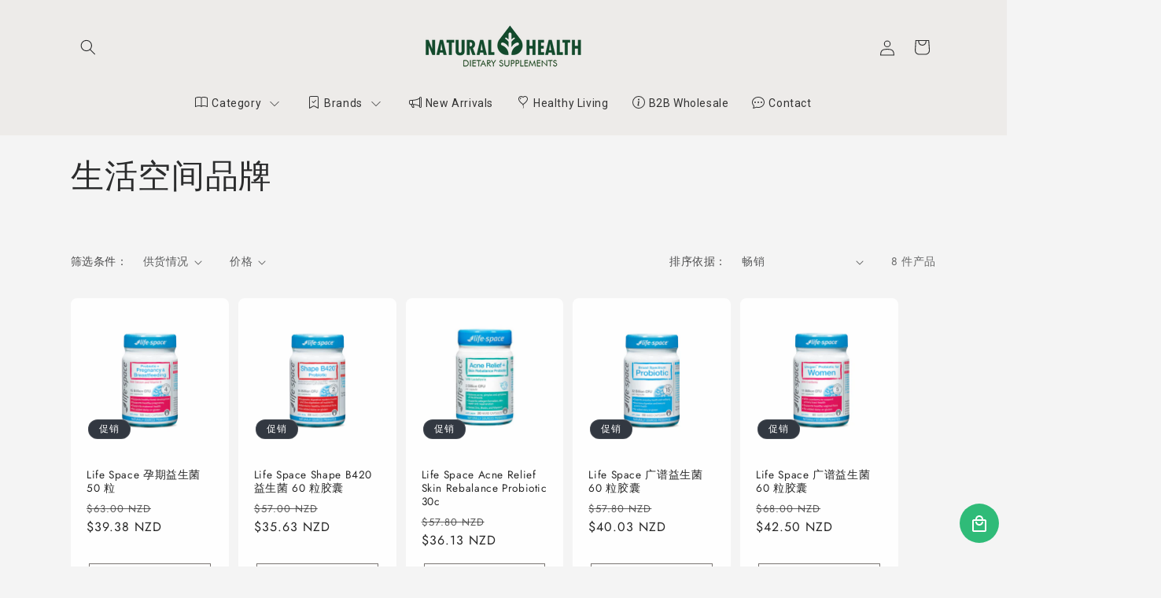

--- FILE ---
content_type: application/javascript
request_url: https://emenu.flastpick.com/data/natural-health-international-ltd/data.js?v=1763506154
body_size: 7447
content:
var NX8_HM_DATA = {"menus":[{"blog":null,"icon":"book","page":null,"items":[{"icon":null,"link":"#","image":"https:\/\/cdn.shopify.com\/s\/files\/1\/0517\/7697\/9129\/t\/14\/assets\/nx8_hm_img_20230711032458_49.png?v=1689045899&h2mWidth=64&h2mHeight=64","items":[{"icon":null,"link":"#","image":null,"items":[],"title":"Antioxidants","width":12,"chosen":false,"product":null,"bg_color":null,"bg_image":null,"selected":false,"menu_type":"link","auto_width":false,"collection":{"id":"247377756345","title":"Antioxidants","handle":"antioxidants"},"is_heading":false,"text_align":"left","text_color":null,"text_style":{"bold":true,"italic":false,"underline":false},"bubble_text":"Sale","description":"Protects cells from free radicals","image_width":null,"layout_type":"sub_mega_menu","bubble_image":null,"content_html":null,"custom_class":null,"disable_link":false,"bubble_enable":false,"icon_position":"left","bg_hover_color":null,"hide_on_mobile":false,"image_position":"left_title","bg_active_color":null,"bubble_bg_color":"rgba(0,0,0,1)","bubble_position":"top_right","hide_on_desktop":false,"hide_sale_price":false,"text_hover_color":null,"vertical_padding":"10","bubble_text_color":"rgba(255,255,255)","text_active_color":null,"use_general_color":true,"horizontal_padding":10,"image_border_radius":null,"use_general_padding":false,"open_link_in_new_tab":false,"disable_link_on_mobile":false,"product_image_position":"left_title","link_type":"collection","id":"itemD0Zwqbk4"},{"menu_type":"link","title":"Blood & Heart Support","link":"#","disable_link":false,"disable_link_on_mobile":false,"open_link_in_new_tab":false,"icon":null,"icon_position":"left","text_align":"left","image":null,"image_position":"left_title","image_width":null,"image_border_radius":null,"bubble_enable":false,"bubble_text":"Sale","bubble_position":"top_right","bubble_text_color":"rgba(255,255,255)","bubble_bg_color":"rgba(0,0,0,1)","bubble_image":null,"bg_image":null,"auto_width":false,"width":"12","content_html":null,"product":null,"product_image_position":"left_title","hide_sale_price":false,"collection":{"id":"247361798329","title":"Blood","handle":"blood"},"hide_on_desktop":false,"hide_on_mobile":false,"layout_type":"sub_mega_menu","text_color":null,"use_general_color":true,"bg_color":null,"text_hover_color":null,"bg_hover_color":null,"text_active_color":null,"bg_active_color":null,"is_heading":false,"horizontal_padding":10,"use_general_padding":true,"vertical_padding":10,"custom_class":null,"items":[],"text_style":{"bold":true,"italic":false,"underline":false},"chosen":false,"selected":false,"link_type":"collection","description":"Circulations | Cholesterol","id":"itemOOuY2bit"},{"menu_type":"link","title":"Brain Health","link":"#","disable_link":false,"disable_link_on_mobile":false,"open_link_in_new_tab":false,"icon":null,"icon_position":"left","text_align":"left","image":null,"image_position":"left_title","image_width":null,"image_border_radius":null,"bubble_enable":false,"bubble_text":"Sale","bubble_position":"top_right","bubble_text_color":"rgba(255,255,255)","bubble_bg_color":"rgba(0,0,0,1)","bubble_image":null,"bg_image":null,"auto_width":false,"width":"12","content_html":null,"product":null,"product_image_position":"left_title","hide_sale_price":false,"collection":{"id":"247337648313","title":"Brain","handle":"brain"},"hide_on_desktop":false,"hide_on_mobile":false,"layout_type":"sub_mega_menu","text_color":null,"use_general_color":true,"bg_color":null,"text_hover_color":null,"bg_hover_color":null,"text_active_color":null,"bg_active_color":null,"is_heading":false,"horizontal_padding":10,"use_general_padding":true,"vertical_padding":10,"custom_class":null,"items":[],"text_style":{"bold":true,"italic":false,"underline":false},"chosen":false,"selected":false,"link_type":"collection","description":"Cognition | Mood | Sleep","id":"item6aiDqU3u"},{"menu_type":"link","title":"Digestion & Detox","link":"#","disable_link":false,"disable_link_on_mobile":false,"open_link_in_new_tab":false,"icon":null,"icon_position":"left","text_align":"left","image":null,"image_position":"left_title","image_width":null,"image_border_radius":null,"bubble_enable":false,"bubble_text":"Sale","bubble_position":"top_right","bubble_text_color":"rgba(255,255,255)","bubble_bg_color":"rgba(0,0,0,1)","bubble_image":null,"bg_image":null,"auto_width":false,"width":"12","content_html":null,"product":null,"product_image_position":"left_title","hide_sale_price":false,"collection":{"id":"247370678457","title":"Liver","handle":"liver"},"hide_on_desktop":false,"hide_on_mobile":false,"layout_type":"sub_mega_menu","text_color":null,"use_general_color":true,"bg_color":null,"text_hover_color":null,"bg_hover_color":null,"text_active_color":null,"bg_active_color":null,"is_heading":false,"horizontal_padding":10,"use_general_padding":true,"vertical_padding":10,"custom_class":null,"items":[],"text_style":{"bold":true,"italic":false,"underline":false},"chosen":false,"selected":false,"link_type":"collection","description":"Stomach, Guts, and Liver Support","id":"itemwbxILGzs"},{"menu_type":"link","title":"Eye Health","link":"#","disable_link":false,"disable_link_on_mobile":false,"open_link_in_new_tab":false,"icon":null,"icon_position":"left","text_align":"left","image":null,"image_position":"left_title","image_width":null,"image_border_radius":null,"bubble_enable":false,"bubble_text":"Sale","bubble_position":"top_right","bubble_text_color":"rgba(255,255,255)","bubble_bg_color":"rgba(0,0,0,1)","bubble_image":null,"bg_image":null,"auto_width":false,"width":"12","content_html":null,"product":null,"product_image_position":"left_title","hide_sale_price":false,"collection":{"id":"302609170617","title":"Eye health","handle":"eye-health"},"hide_on_desktop":false,"hide_on_mobile":false,"layout_type":"sub_mega_menu","text_color":null,"use_general_color":true,"bg_color":null,"text_hover_color":null,"bg_hover_color":null,"text_active_color":null,"bg_active_color":null,"is_heading":false,"horizontal_padding":10,"use_general_padding":true,"vertical_padding":10,"custom_class":null,"items":[],"text_style":{"bold":true,"italic":false,"underline":false},"chosen":false,"selected":false,"description":"Vision Care Support","link_type":"collection","id":"item8IBntPrz"},{"icon":null,"link":"#","image":null,"items":[],"title":"Immune Support","width":12,"chosen":false,"product":null,"bg_color":null,"bg_image":null,"selected":false,"menu_type":"link","auto_width":false,"collection":{"id":"247375659193","title":"Immune Health","handle":"immune-1"},"is_heading":false,"text_align":"left","text_color":null,"text_style":{"bold":true,"italic":false,"underline":false},"bubble_text":"Sale","description":"Increase immunity the healthy way","image_width":null,"layout_type":"sub_mega_menu","bubble_image":null,"content_html":null,"custom_class":null,"disable_link":false,"bubble_enable":false,"icon_position":"left","bg_hover_color":null,"hide_on_mobile":false,"image_position":"left_title","bg_active_color":null,"bubble_bg_color":"rgba(0,0,0,1)","bubble_position":"top_right","hide_on_desktop":false,"hide_sale_price":false,"text_hover_color":null,"vertical_padding":10,"bubble_text_color":"rgba(255,255,255)","text_active_color":null,"use_general_color":true,"horizontal_padding":10,"image_border_radius":null,"use_general_padding":true,"open_link_in_new_tab":false,"disable_link_on_mobile":false,"product_image_position":"left_title","link_type":"collection","id":"itemcQdZxyzK"},{"icon":null,"link":"#","image":null,"items":[],"title":"Joint & Bone Health","width":12,"chosen":false,"product":null,"bg_color":null,"bg_image":null,"selected":false,"menu_type":"link","auto_width":false,"collection":{"id":"247380148409","title":"Joint","handle":"joint"},"is_heading":false,"text_align":"left","text_color":null,"text_style":{"bold":true,"italic":false,"underline":false},"bubble_text":"Sale","description":"Support healthy joints & Strong Bones","image_width":null,"layout_type":"sub_mega_menu","bubble_image":null,"content_html":null,"custom_class":null,"disable_link":false,"bubble_enable":false,"icon_position":"left","bg_hover_color":null,"hide_on_mobile":false,"image_position":"left_title","bg_active_color":null,"bubble_bg_color":"rgba(0,0,0,1)","bubble_position":"top_right","hide_on_desktop":false,"hide_sale_price":false,"text_hover_color":null,"vertical_padding":10,"bubble_text_color":"rgba(255,255,255)","text_active_color":null,"use_general_color":true,"horizontal_padding":10,"image_border_radius":null,"use_general_padding":true,"open_link_in_new_tab":false,"disable_link_on_mobile":false,"product_image_position":"left_title","link_type":"collection","id":"itemezaPy4kU"}],"title":"by Health Interest","width":3,"chosen":false,"product":null,"bg_color":null,"bg_image":null,"selected":false,"menu_type":"block_item","auto_width":false,"collection":null,"is_heading":true,"text_align":"left","text_color":null,"bubble_text":"Sale","image_width":"30","layout_type":"sub_mega_menu","bubble_image":null,"content_html":null,"custom_class":null,"disable_link":true,"image_height":"30","bubble_enable":false,"icon_position":"left","bg_hover_color":null,"hide_on_mobile":false,"image_position":"left_title","bg_active_color":null,"bubble_bg_color":"rgba(0,0,0,1)","bubble_position":"top_right","hide_on_desktop":false,"hide_sale_price":false,"text_hover_color":null,"vertical_padding":"0","bubble_text_color":"rgba(255,255,255)","text_active_color":null,"use_general_color":true,"horizontal_padding":10,"image_border_radius":null,"use_general_padding":true,"open_link_in_new_tab":false,"disable_link_on_mobile":false,"product_image_position":"left_title","id":"itemnXdveWH2"},{"icon":null,"link":"#","image":"https:\/\/cdn.shopify.com\/s\/files\/1\/0517\/7697\/9129\/t\/14\/assets\/nx8_hm_img_20230711032718_84.png?v=1689046039&h2mWidth=64&h2mHeight=64","items":[{"menu_type":"link","title":"Green Lipped Mussel","link":"#","disable_link":false,"disable_link_on_mobile":false,"open_link_in_new_tab":false,"icon":null,"icon_position":"left","text_align":"left","image":null,"image_position":"left_title","image_width":null,"image_border_radius":null,"bubble_enable":false,"bubble_text":"Sale","bubble_position":"top_right","bubble_text_color":"rgba(255,255,255)","bubble_bg_color":"rgba(0,0,0,1)","bubble_image":null,"bg_image":null,"auto_width":false,"width":"12","content_html":null,"product":null,"product_image_position":"left_title","hide_sale_price":false,"collection":{"id":"302618640569","title":"Green Lipped Mussel","handle":"green-lipped-mussel"},"hide_on_desktop":false,"hide_on_mobile":false,"layout_type":"sub_mega_menu","text_color":null,"use_general_color":true,"bg_color":null,"text_hover_color":null,"bg_hover_color":null,"text_active_color":null,"bg_active_color":null,"is_heading":false,"horizontal_padding":10,"use_general_padding":true,"vertical_padding":10,"custom_class":null,"items":[],"link_type":"collection","text_style":{"bold":true,"italic":false,"underline":false},"description":"Green Lipped Mussel","chosen":false,"selected":false,"id":"itemPZTYxWOP"},{"menu_type":"link","title":"Manuka Honey","link":"#","disable_link":false,"disable_link_on_mobile":false,"open_link_in_new_tab":false,"icon":null,"icon_position":"left","text_align":"left","image":null,"image_position":"left_title","image_width":null,"image_border_radius":null,"bubble_enable":false,"bubble_text":"Sale","bubble_position":"top_right","bubble_text_color":"rgba(255,255,255)","bubble_bg_color":"rgba(0,0,0,1)","bubble_image":null,"bg_image":null,"auto_width":false,"width":"12","content_html":null,"product":null,"product_image_position":"left_title","hide_sale_price":false,"collection":{"id":"249364775097","title":"Manuka Honey","handle":"manuka-honey"},"hide_on_desktop":false,"hide_on_mobile":false,"layout_type":"sub_mega_menu","text_color":null,"use_general_color":true,"bg_color":null,"text_hover_color":null,"bg_hover_color":null,"text_active_color":null,"bg_active_color":null,"is_heading":false,"horizontal_padding":10,"use_general_padding":true,"vertical_padding":10,"custom_class":null,"items":[],"text_style":{"bold":true,"italic":false,"underline":false},"description":"New Zealand Manuka Honey","link_type":"collection","chosen":false,"selected":false,"id":"itemBGUjcvHD"},{"icon":null,"link":"#","image":null,"items":[],"title":"Probiotics","width":12,"chosen":false,"product":null,"bg_color":null,"bg_image":null,"selected":false,"menu_type":"link","auto_width":false,"collection":{"id":"249338855609","title":"Probiotics","handle":"probiotics-1"},"is_heading":false,"text_align":"left","text_color":null,"text_style":{"bold":true,"italic":false,"underline":false},"bubble_text":"Sale","description":null,"image_width":null,"layout_type":"sub_mega_menu","bubble_image":null,"content_html":null,"custom_class":null,"disable_link":false,"bubble_enable":false,"icon_position":"left","bg_hover_color":null,"hide_on_mobile":false,"image_position":"left_title","bg_active_color":null,"bubble_bg_color":"rgba(0,0,0,1)","bubble_position":"top_right","hide_on_desktop":false,"hide_sale_price":false,"text_hover_color":null,"vertical_padding":10,"bubble_text_color":"rgba(255,255,255)","text_active_color":null,"use_general_color":true,"horizontal_padding":10,"image_border_radius":null,"use_general_padding":true,"open_link_in_new_tab":false,"disable_link_on_mobile":false,"product_image_position":"left_title","link_type":"collection","id":"item4fXSA0f8"},{"icon":null,"link":"#","image":null,"items":[],"title":"Propolis & Royal Jelly","width":12,"chosen":false,"product":null,"bg_color":null,"bg_image":null,"selected":false,"menu_type":"link","auto_width":false,"collection":{"id":"296881160377","title":"Propolis & Royal Jelly","handle":"bee-products"},"is_heading":false,"text_align":"left","text_color":null,"text_style":{"bold":true,"italic":false,"underline":false},"bubble_text":"Sale","description":"Premium Propolis & Royal Jelly","image_width":null,"layout_type":"sub_mega_menu","bubble_image":null,"content_html":null,"custom_class":null,"disable_link":false,"bubble_enable":false,"icon_position":"left","bg_hover_color":null,"hide_on_mobile":false,"image_position":"left_title","bg_active_color":null,"bubble_bg_color":"rgba(0,0,0,1)","bubble_position":"top_right","hide_on_desktop":false,"hide_sale_price":false,"text_hover_color":null,"vertical_padding":10,"bubble_text_color":"rgba(255,255,255)","text_active_color":null,"use_general_color":true,"horizontal_padding":10,"image_border_radius":null,"use_general_padding":true,"open_link_in_new_tab":false,"disable_link_on_mobile":false,"product_image_position":"left_title","link_type":"collection","id":"item0NO8aqr3"},{"icon":null,"link":"#","image":null,"items":[],"title":"Omega 3,6,9","width":12,"chosen":false,"product":null,"bg_color":null,"bg_image":null,"selected":false,"menu_type":"link","auto_width":false,"collection":{"id":"295239614649","title":"Omega","handle":"liposomal"},"is_heading":false,"text_align":"left","text_color":null,"text_style":{"bold":true,"italic":false,"underline":false},"bubble_text":"Sale","description":"Healthy Natural Oils","image_width":null,"layout_type":"sub_mega_menu","bubble_image":null,"content_html":null,"custom_class":null,"disable_link":false,"bubble_enable":false,"icon_position":"left","bg_hover_color":null,"hide_on_mobile":false,"image_position":"left_title","bg_active_color":null,"bubble_bg_color":"rgba(0,0,0,1)","bubble_position":"top_right","hide_on_desktop":false,"hide_sale_price":false,"text_hover_color":null,"vertical_padding":10,"bubble_text_color":"rgba(255,255,255)","text_active_color":null,"use_general_color":true,"horizontal_padding":10,"image_border_radius":null,"use_general_padding":true,"open_link_in_new_tab":false,"disable_link_on_mobile":false,"product_image_position":"left_title","link_type":"collection","id":"itemuN1dKsgr"},{"icon":null,"link":"#","image":null,"items":[],"title":"Vitamins & Minerals","width":12,"chosen":false,"product":null,"bg_color":null,"bg_image":null,"selected":false,"menu_type":"link","auto_width":false,"collection":{"id":"295239516345","title":"Vitamins","handle":"vitamins"},"is_heading":false,"text_align":"left","text_color":null,"text_style":{"bold":true,"italic":false,"underline":false},"bubble_text":"Sale","description":null,"image_width":null,"layout_type":"sub_mega_menu","bubble_image":null,"content_html":null,"custom_class":null,"disable_link":false,"bubble_enable":false,"icon_position":"left","bg_hover_color":null,"hide_on_mobile":false,"image_position":"left_title","bg_active_color":null,"bubble_bg_color":"rgba(0,0,0,1)","bubble_position":"top_right","hide_on_desktop":false,"hide_sale_price":false,"text_hover_color":null,"vertical_padding":10,"bubble_text_color":"rgba(255,255,255)","text_active_color":null,"use_general_color":true,"horizontal_padding":10,"image_border_radius":null,"use_general_padding":true,"open_link_in_new_tab":false,"disable_link_on_mobile":false,"product_image_position":"left_title","link_type":"collection","id":"itemL5FwHZ32"}],"title":"by Ingredients","width":3,"chosen":false,"product":null,"bg_color":null,"bg_image":null,"selected":false,"menu_type":"block_item","auto_width":false,"collection":null,"is_heading":true,"text_align":"left","text_color":null,"bubble_text":"Sale","image_width":"30","layout_type":"sub_mega_menu","bubble_image":null,"content_html":null,"custom_class":null,"disable_link":true,"image_height":"30","bubble_enable":false,"icon_position":"left","bg_hover_color":null,"block_bg_color":"#f5f5f5","hide_on_mobile":false,"image_position":"left_title","bg_active_color":null,"bubble_bg_color":"rgba(0,0,0,1)","bubble_position":"top_right","hide_on_desktop":false,"hide_sale_price":false,"text_hover_color":null,"vertical_padding":"0","bubble_text_color":"rgba(255,255,255)","text_active_color":null,"use_general_color":true,"horizontal_padding":10,"image_border_radius":null,"use_general_padding":true,"open_link_in_new_tab":false,"disable_link_on_mobile":false,"product_image_position":"left_title","id":"itemHfeQBCUr"},{"icon":null,"link":"#","image":"https:\/\/cdn.shopify.com\/s\/files\/1\/0517\/7697\/9129\/t\/14\/assets\/nx8_hm_img_20230711032828_87.png?v=1689046108&h2mWidth=64&h2mHeight=64","items":[{"icon":null,"link":"#","image":null,"items":[],"title":"for Women","width":12,"chosen":false,"product":null,"bg_color":null,"bg_image":null,"selected":false,"menu_type":"link","auto_width":false,"collection":{"id":"297489498297","title":"Women's Health","handle":"womens-health"},"is_heading":false,"text_align":"left","text_color":null,"text_style":{"bold":true,"italic":false,"underline":false},"bubble_text":"Sale","description":null,"image_width":null,"layout_type":"sub_mega_menu","bubble_image":null,"content_html":null,"custom_class":null,"disable_link":false,"bubble_enable":false,"icon_position":"left","bg_hover_color":null,"hide_on_mobile":false,"image_position":"left_title","bg_active_color":null,"bubble_bg_color":"rgba(0,0,0,1)","bubble_position":"top_right","hide_on_desktop":false,"hide_sale_price":false,"text_hover_color":null,"vertical_padding":10,"bubble_text_color":"rgba(255,255,255)","text_active_color":null,"use_general_color":true,"horizontal_padding":10,"image_border_radius":null,"use_general_padding":true,"open_link_in_new_tab":false,"disable_link_on_mobile":false,"product_image_position":"left_title","link_type":"collection","id":"itemZeHrfkJ4"},{"icon":null,"link":"#","image":null,"items":[],"title":"for Men","width":12,"chosen":false,"product":null,"bg_color":null,"bg_image":null,"selected":false,"menu_type":"link","auto_width":false,"collection":{"id":"247325130937","title":"Health for Man","handle":"man"},"is_heading":false,"text_align":"left","text_color":null,"text_style":{"bold":true,"italic":false,"underline":false},"bubble_text":"Sale","description":null,"image_width":null,"layout_type":"sub_mega_menu","bubble_image":null,"content_html":null,"custom_class":null,"disable_link":false,"bubble_enable":false,"icon_position":"left","bg_hover_color":null,"hide_on_mobile":false,"image_position":"left_title","bg_active_color":null,"bubble_bg_color":"rgba(0,0,0,1)","bubble_position":"top_right","hide_on_desktop":false,"hide_sale_price":false,"text_hover_color":null,"vertical_padding":10,"bubble_text_color":"rgba(255,255,255)","text_active_color":null,"use_general_color":true,"horizontal_padding":10,"image_border_radius":null,"use_general_padding":true,"open_link_in_new_tab":false,"disable_link_on_mobile":false,"product_image_position":"left_title","link_type":"collection","id":"itemymNFJDBv"},{"icon":null,"link":"#","image":null,"items":[],"title":"for Baby & Kids","width":12,"chosen":false,"product":null,"bg_color":null,"bg_image":null,"selected":false,"menu_type":"link","auto_width":false,"collection":{"id":"297489465529","title":"Baby & Kids","handle":"baby-kids"},"is_heading":false,"text_align":"left","text_color":null,"text_style":{"bold":true,"italic":false,"underline":false},"bubble_text":"Sale","description":null,"image_width":null,"layout_type":"sub_mega_menu","bubble_image":null,"content_html":null,"custom_class":null,"disable_link":false,"bubble_enable":false,"icon_position":"left","bg_hover_color":null,"hide_on_mobile":false,"image_position":"left_title","bg_active_color":null,"bubble_bg_color":"rgba(0,0,0,1)","bubble_position":"top_right","hide_on_desktop":false,"hide_sale_price":false,"text_hover_color":null,"vertical_padding":10,"bubble_text_color":"rgba(255,255,255)","text_active_color":null,"use_general_color":true,"horizontal_padding":10,"image_border_radius":null,"use_general_padding":true,"open_link_in_new_tab":false,"disable_link_on_mobile":false,"product_image_position":"left_title","link_type":"collection","id":"itemSjKCYMgK"},{"icon":null,"link":"#","image":null,"items":[],"title":"for Pregnancy","width":12,"chosen":false,"product":null,"bg_color":null,"bg_image":null,"selected":false,"menu_type":"link","auto_width":false,"collection":{"id":"302609236153","title":"Pregnancy","handle":"pregnancy"},"is_heading":false,"text_align":"left","text_color":null,"text_style":{"bold":true,"italic":false,"underline":false},"bubble_text":"Sale","description":null,"image_width":null,"layout_type":"sub_mega_menu","bubble_image":null,"content_html":null,"custom_class":null,"disable_link":false,"bubble_enable":false,"icon_position":"left","bg_hover_color":null,"hide_on_mobile":false,"image_position":"left_title","bg_active_color":null,"bubble_bg_color":"rgba(0,0,0,1)","bubble_position":"top_right","hide_on_desktop":false,"hide_sale_price":false,"text_hover_color":null,"vertical_padding":10,"bubble_text_color":"rgba(255,255,255)","text_active_color":null,"use_general_color":true,"horizontal_padding":10,"image_border_radius":null,"use_general_padding":true,"open_link_in_new_tab":false,"disable_link_on_mobile":false,"product_image_position":"left_title","link_type":"collection","id":"itemPpt19chv"},{"menu_type":"link","title":"for 50+","link":"#","disable_link":false,"disable_link_on_mobile":false,"open_link_in_new_tab":false,"icon":null,"icon_position":"left","text_align":"left","image":null,"image_position":"left_title","image_width":null,"image_border_radius":null,"bubble_enable":false,"bubble_text":"Sale","bubble_position":"top_right","bubble_text_color":"rgba(255,255,255)","bubble_bg_color":"rgba(0,0,0,1)","bubble_image":null,"bg_image":null,"auto_width":false,"width":"12","content_html":null,"product":null,"product_image_position":"left_title","hide_sale_price":false,"collection":{"id":"302609268921","title":"50+","handle":"50"},"hide_on_desktop":false,"hide_on_mobile":false,"layout_type":"sub_mega_menu","text_color":null,"use_general_color":true,"bg_color":null,"text_hover_color":null,"bg_hover_color":null,"text_active_color":null,"bg_active_color":null,"is_heading":false,"horizontal_padding":10,"use_general_padding":true,"vertical_padding":10,"custom_class":null,"items":[],"text_style":{"bold":true,"italic":false,"underline":false},"chosen":false,"selected":false,"link_type":"collection","id":"item0Q5r4cev"}],"title":"for Family","width":"3","chosen":false,"product":null,"bg_color":null,"bg_image":null,"selected":false,"menu_type":"block_item","auto_width":false,"collection":null,"is_heading":true,"text_align":"left","text_color":null,"bubble_text":"Sale","image_width":"30","layout_type":"sub_mega_menu","bubble_image":null,"content_html":null,"custom_class":null,"disable_link":true,"image_height":"30","bubble_enable":false,"icon_position":"left","bg_hover_color":null,"hide_on_mobile":false,"image_position":"left_title","bg_active_color":null,"bubble_bg_color":"rgba(0,0,0,1)","bubble_position":"top_right","hide_on_desktop":false,"hide_sale_price":false,"text_hover_color":null,"vertical_padding":"0","bubble_text_color":"rgba(255,255,255)","text_active_color":null,"use_general_color":true,"horizontal_padding":10,"image_border_radius":null,"use_general_padding":true,"open_link_in_new_tab":false,"disable_link_on_mobile":false,"product_image_position":"left_title","id":"itemz2lF69py"},{"icon":null,"link":"#","image":"https:\/\/cdn.shopify.com\/s\/files\/1\/0517\/7697\/9129\/t\/14\/assets\/nx8_hm_img_20230711033037_32.png?v=1689046238&h2mWidth=64&h2mHeight=64","items":[{"icon":null,"link":"#","image":null,"items":[],"title":"for Women","width":12,"chosen":false,"product":null,"bg_color":null,"bg_image":null,"selected":false,"menu_type":"link","auto_width":false,"collection":{"id":"304796336313","title":"Skincare for women","handle":"skincare-for-women"},"is_heading":false,"text_align":"left","text_color":null,"text_style":{"bold":true,"italic":false,"underline":false},"bubble_text":"Sale","description":null,"image_width":null,"layout_type":"sub_mega_menu","bubble_image":null,"content_html":null,"custom_class":null,"disable_link":false,"bubble_enable":false,"icon_position":"left","bg_hover_color":null,"hide_on_mobile":false,"image_position":"left_title","bg_active_color":null,"bubble_bg_color":"rgba(0,0,0,1)","bubble_position":"top_right","hide_on_desktop":false,"hide_sale_price":false,"text_hover_color":null,"vertical_padding":10,"bubble_text_color":"rgba(255,255,255)","text_active_color":null,"use_general_color":true,"horizontal_padding":10,"image_border_radius":null,"use_general_padding":true,"open_link_in_new_tab":false,"disable_link_on_mobile":false,"product_image_position":"left_title","link_type":"collection","id":"itemfbQQIN7Q"},{"icon":null,"link":"#","image":null,"items":[],"title":"for Men","width":12,"chosen":false,"product":null,"bg_color":null,"bg_image":null,"selected":false,"menu_type":"link","auto_width":false,"collection":null,"is_heading":false,"text_align":"left","text_color":null,"text_style":{"bold":true,"italic":false,"underline":false},"bubble_text":"Sale","description":null,"image_width":null,"layout_type":"sub_mega_menu","bubble_image":null,"content_html":null,"custom_class":null,"disable_link":false,"bubble_enable":false,"icon_position":"left","bg_hover_color":null,"hide_on_mobile":false,"image_position":"left_title","bg_active_color":null,"bubble_bg_color":"rgba(0,0,0,1)","bubble_position":"top_right","hide_on_desktop":false,"hide_sale_price":false,"text_hover_color":null,"vertical_padding":10,"bubble_text_color":"rgba(255,255,255)","text_active_color":null,"use_general_color":true,"horizontal_padding":10,"image_border_radius":null,"use_general_padding":true,"open_link_in_new_tab":false,"disable_link_on_mobile":false,"product_image_position":"left_title","id":"itemYbamVikU"},{"icon":null,"link":"#","image":null,"items":[],"title":"for Baby & Kids","width":12,"chosen":false,"product":null,"bg_color":null,"bg_image":null,"selected":false,"menu_type":"link","auto_width":false,"collection":{"id":"304797548729","title":"Skincare for Kids","handle":"skincare-for-kids"},"is_heading":false,"text_align":"left","text_color":null,"text_style":{"bold":true,"italic":false,"underline":false},"bubble_text":"Sale","description":null,"image_width":null,"layout_type":"sub_mega_menu","bubble_image":null,"content_html":null,"custom_class":null,"disable_link":false,"bubble_enable":false,"icon_position":"left","bg_hover_color":null,"hide_on_mobile":false,"image_position":"left_title","bg_active_color":null,"bubble_bg_color":"rgba(0,0,0,1)","bubble_position":"top_right","hide_on_desktop":false,"hide_sale_price":false,"text_hover_color":null,"vertical_padding":10,"bubble_text_color":"rgba(255,255,255)","text_active_color":null,"use_general_color":true,"horizontal_padding":10,"image_border_radius":null,"use_general_padding":true,"open_link_in_new_tab":false,"disable_link_on_mobile":false,"product_image_position":"left_title","link_type":"collection","id":"itemUGuEiuX9"}],"title":"Skincare","width":"3","chosen":false,"product":null,"bg_color":null,"bg_image":null,"selected":false,"menu_type":"block_item","auto_width":false,"collection":null,"is_heading":true,"text_align":"left","text_color":null,"bubble_text":"Sale","image_width":"30","layout_type":"sub_mega_menu","bubble_image":null,"content_html":null,"custom_class":null,"disable_link":true,"image_height":"30","bubble_enable":false,"icon_position":"left","bg_hover_color":null,"hide_on_mobile":false,"image_position":"left_title","bg_active_color":null,"bubble_bg_color":"rgba(0,0,0,1)","bubble_position":"top_right","hide_on_desktop":false,"hide_sale_price":false,"text_hover_color":null,"vertical_padding":"0","bubble_text_color":"rgba(255,255,255)","text_active_color":null,"use_general_color":true,"horizontal_padding":10,"image_border_radius":null,"use_general_padding":true,"open_link_in_new_tab":false,"disable_link_on_mobile":false,"product_image_position":"left_title","block_bg_color":"rgba(250, 250, 250, 1)","id":"itemWr9JUHEL"}],"title":"Category","width":null,"chosen":false,"product":null,"bg_color":null,"bg_image":null,"selected":false,"image_url":null,"link_type":"custom_link","menu_type":"link","tab_width":"3","collection":null,"min_height":"150","text_color":null,"bubble_text":"Sale","image_width":null,"layout_type":"mega_menu","link_custom":null,"bubble_image":null,"custom_class":null,"disable_link":null,"link_twitter":"https:\/\/twitter.com","link_youtube":"https:\/\/youtube.com","tab_position":"left","bubble_enable":null,"icon_position":"left","link_facebook":"https:\/\/facebook.com","submenu_width":"1100","bg_hover_color":null,"hide_on_mobile":null,"image_position":"left","link_instagram":"https:\/\/instagram.com","submenu_height":"200","bg_active_color":"rgba(237, 235, 233, 1)","bubble_bg_color":"rgba(0,0,0,1)","bubble_position":"top_right","hide_on_desktop":null,"submenu_position":"left_menu_item","text_hover_color":null,"bubble_text_color":"rgba(255,255,255)","text_active_color":"#ff9900","use_general_color":true,"tree_menu_direction":"left_to_right","limit_submenu_height":null,"open_link_in_new_tab":null,"use_searchbar_as_icon":"1","disable_link_on_mobile":null,"enable_masonry_grid":false,"padding_horizontal":null,"id":"item1Tx934FR"},{"blog":null,"icon":"bookmark-check","page":{"id":85511995577,"title":"Brands","handle":"brands"},"items":[{"icon":null,"link":"#","image":null,"items":[{"icon":null,"link":"#","image":null,"items":[],"title":"Alpine Silk","width":12,"chosen":false,"product":null,"bg_color":null,"bg_image":null,"selected":false,"menu_type":"link","auto_width":false,"collection":{"id":"302500610233","title":"Alpine Silk","handle":"alpine-silk"},"is_heading":false,"text_align":"left","text_color":null,"text_style":{"bold":true,"italic":false,"underline":false},"bubble_text":"Sale","description":null,"image_width":null,"layout_type":"sub_mega_menu","bubble_image":null,"content_html":null,"custom_class":null,"disable_link":false,"bubble_enable":false,"icon_position":"left","bg_hover_color":null,"hide_on_mobile":false,"image_position":"left_title","bg_active_color":null,"bubble_bg_color":"rgba(0,0,0,1)","bubble_position":"top_right","hide_on_desktop":false,"hide_sale_price":false,"text_hover_color":null,"vertical_padding":"5","bubble_text_color":"rgba(255,255,255)","text_active_color":null,"use_general_color":true,"horizontal_padding":"10","image_border_radius":null,"use_general_padding":true,"open_link_in_new_tab":false,"disable_link_on_mobile":false,"product_image_position":"left_title","link_type":"collection","id":"itemJM3nGMSR"},{"icon":null,"link":"#","image":null,"items":[],"title":"Antipodes","width":12,"chosen":false,"product":null,"bg_color":null,"bg_image":null,"selected":false,"menu_type":"link","auto_width":false,"collection":{"id":"281585156281","title":"Antipodes-brand","handle":"antipodes-brand"},"is_heading":false,"text_align":"left","text_color":null,"text_style":{"bold":true,"italic":false,"underline":false},"bubble_text":"Sale","description":null,"image_width":null,"layout_type":"sub_mega_menu","bubble_image":null,"content_html":null,"custom_class":null,"disable_link":false,"bubble_enable":false,"icon_position":"left","bg_hover_color":null,"hide_on_mobile":false,"image_position":"left_title","bg_active_color":null,"bubble_bg_color":"rgba(0,0,0,1)","bubble_position":"top_right","hide_on_desktop":false,"hide_sale_price":false,"text_hover_color":null,"vertical_padding":10,"bubble_text_color":"rgba(255,255,255)","text_active_color":null,"use_general_color":true,"horizontal_padding":10,"image_border_radius":null,"use_general_padding":true,"open_link_in_new_tab":false,"disable_link_on_mobile":false,"product_image_position":"left_title","link_type":"collection","id":"itemNnN9dhfW"},{"menu_type":"link","title":"Artemis","link":"#","disable_link":false,"disable_link_on_mobile":false,"open_link_in_new_tab":false,"icon":null,"icon_position":"left","text_align":"left","image":null,"image_position":"left_title","image_width":null,"image_border_radius":null,"bubble_enable":false,"bubble_text":"Sale","bubble_position":"top_right","bubble_text_color":"rgba(255,255,255)","bubble_bg_color":"rgba(0,0,0,1)","bubble_image":null,"bg_image":null,"auto_width":false,"width":12,"content_html":null,"product":null,"product_image_position":"left_title","hide_sale_price":false,"collection":{"id":"303406579897","title":"Artemis","handle":"artemis"},"hide_on_desktop":false,"hide_on_mobile":false,"layout_type":"sub_mega_menu","text_color":null,"use_general_color":true,"bg_color":null,"text_hover_color":null,"bg_hover_color":null,"text_active_color":null,"bg_active_color":null,"is_heading":false,"horizontal_padding":10,"use_general_padding":true,"vertical_padding":10,"custom_class":null,"items":[],"description":null,"link_type":"collection","text_style":{"bold":true,"italic":false,"underline":false},"chosen":false,"selected":false,"id":"item1ZisZmfh"},{"menu_type":"link","title":"AUSKIN","link":"#","disable_link":false,"disable_link_on_mobile":false,"open_link_in_new_tab":false,"icon":null,"icon_position":"left","text_align":"left","image":null,"image_position":"left_title","image_width":null,"image_border_radius":null,"bubble_enable":false,"bubble_text":"Sale","bubble_position":"top_right","bubble_text_color":"rgba(255,255,255)","bubble_bg_color":"rgba(0,0,0,1)","bubble_image":null,"bg_image":null,"auto_width":false,"width":"12","content_html":null,"product":null,"product_image_position":"left_title","hide_sale_price":false,"collection":{"id":"302623260857","title":"Auskin","handle":"auskin"},"hide_on_desktop":false,"hide_on_mobile":false,"layout_type":"sub_mega_menu","text_color":null,"use_general_color":true,"bg_color":null,"text_hover_color":null,"bg_hover_color":null,"text_active_color":null,"bg_active_color":null,"is_heading":false,"horizontal_padding":10,"use_general_padding":true,"vertical_padding":10,"custom_class":null,"items":[],"description":null,"text_style":{"bold":true,"italic":false,"underline":false},"chosen":false,"selected":false,"link_type":"collection","id":"item978SnnEg"},{"menu_type":"link","title":"Balance","link":"#","disable_link":false,"disable_link_on_mobile":false,"open_link_in_new_tab":false,"icon":null,"icon_position":"left","text_align":"left","image":null,"image_position":"left_title","image_width":null,"image_border_radius":null,"bubble_enable":false,"bubble_text":"Sale","bubble_position":"top_right","bubble_text_color":"rgba(255,255,255)","bubble_bg_color":"rgba(0,0,0,1)","bubble_image":null,"bg_image":null,"auto_width":false,"width":"12","content_html":null,"product":null,"product_image_position":"left_title","hide_sale_price":false,"collection":{"id":"302618411193","title":"Balance","handle":"balance"},"hide_on_desktop":false,"hide_on_mobile":false,"layout_type":"sub_mega_menu","text_color":null,"use_general_color":true,"bg_color":null,"text_hover_color":null,"bg_hover_color":null,"text_active_color":null,"bg_active_color":null,"is_heading":false,"horizontal_padding":10,"use_general_padding":true,"vertical_padding":10,"custom_class":null,"items":[],"text_style":{"bold":true,"italic":false,"underline":false},"description":null,"chosen":false,"selected":false,"link_type":"collection","id":"itemjw2g0haQ"},{"menu_type":"link","title":"Bioisland","link":"#","disable_link":false,"disable_link_on_mobile":false,"open_link_in_new_tab":false,"icon":null,"icon_position":"left","text_align":"left","image":null,"image_position":"left_title","image_width":null,"image_border_radius":null,"bubble_enable":false,"bubble_text":"Sale","bubble_position":"top_right","bubble_text_color":"rgba(255,255,255)","bubble_bg_color":"rgba(0,0,0,1)","bubble_image":null,"bg_image":null,"auto_width":false,"width":12,"content_html":null,"product":null,"product_image_position":"left_title","hide_sale_price":false,"collection":{"id":"281584304313","title":"bioisland-brand","handle":"bioisland-brand"},"hide_on_desktop":false,"hide_on_mobile":false,"layout_type":"sub_mega_menu","text_color":null,"use_general_color":true,"bg_color":null,"text_hover_color":null,"bg_hover_color":null,"text_active_color":null,"bg_active_color":null,"is_heading":false,"horizontal_padding":10,"use_general_padding":true,"vertical_padding":10,"custom_class":null,"items":[],"link_type":"collection","text_style":{"bold":true,"italic":false,"underline":false},"chosen":false,"selected":false,"id":"itemLbT1Tkst"},{"icon":null,"link":"#","image":null,"items":[],"title":"Blackmores","width":12,"chosen":false,"product":null,"bg_color":null,"bg_image":null,"selected":false,"menu_type":"link","auto_width":false,"collection":{"id":"281584173241","title":"blackmores-brand","handle":"blackmores-brand"},"is_heading":false,"text_align":"left","text_color":null,"text_style":{"bold":true,"italic":false,"underline":false},"bubble_text":"Sale","description":null,"image_width":null,"layout_type":"sub_mega_menu","bubble_image":null,"content_html":null,"custom_class":null,"disable_link":false,"bubble_enable":false,"icon_position":"left","bg_hover_color":null,"hide_on_mobile":false,"image_position":"left_title","bg_active_color":null,"bubble_bg_color":"rgba(0,0,0,1)","bubble_position":"top_right","hide_on_desktop":false,"hide_sale_price":false,"text_hover_color":null,"vertical_padding":10,"bubble_text_color":"rgba(255,255,255)","text_active_color":null,"use_general_color":true,"horizontal_padding":10,"image_border_radius":null,"use_general_padding":true,"open_link_in_new_tab":false,"disable_link_on_mobile":false,"product_image_position":"left_title","link_type":"collection","id":"itemH8dRf3Qb"},{"menu_type":"link","title":"Clinicians","link":"#","disable_link":false,"disable_link_on_mobile":false,"open_link_in_new_tab":false,"icon":null,"icon_position":"left","text_align":"left","image":null,"image_position":"left_title","image_width":null,"image_border_radius":null,"bubble_enable":false,"bubble_text":"Sale","bubble_position":"top_right","bubble_text_color":"rgba(255,255,255)","bubble_bg_color":"rgba(0,0,0,1)","bubble_image":null,"bg_image":null,"auto_width":false,"width":12,"content_html":null,"product":null,"product_image_position":"left_title","hide_sale_price":false,"collection":{"id":"247274504377","title":"Clinicians","handle":"clinicians"},"hide_on_desktop":false,"hide_on_mobile":false,"layout_type":"sub_mega_menu","text_color":null,"use_general_color":true,"bg_color":null,"text_hover_color":null,"bg_hover_color":null,"text_active_color":null,"bg_active_color":null,"is_heading":false,"horizontal_padding":10,"use_general_padding":true,"vertical_padding":10,"custom_class":null,"items":[],"link_type":"collection","description":null,"text_style":{"bold":true,"italic":false,"underline":false},"chosen":false,"selected":false,"id":"itemnrUov1U5"},{"icon":null,"link":"#","image":null,"items":[],"title":"Comvita","width":12,"chosen":false,"product":null,"bg_color":null,"bg_image":null,"selected":false,"menu_type":"link","auto_width":false,"collection":{"id":"281584271545","title":"comvita-brand","handle":"comvita-brand"},"is_heading":false,"text_align":"left","text_color":null,"text_style":{"bold":true,"italic":false,"underline":false},"bubble_text":"Sale","description":null,"image_width":null,"layout_type":"sub_mega_menu","bubble_image":null,"content_html":null,"custom_class":null,"disable_link":false,"bubble_enable":false,"icon_position":"left","bg_hover_color":null,"hide_on_mobile":false,"image_position":"left_title","bg_active_color":null,"bubble_bg_color":"rgba(0,0,0,1)","bubble_position":"top_right","hide_on_desktop":false,"hide_sale_price":false,"text_hover_color":null,"vertical_padding":10,"bubble_text_color":"rgba(255,255,255)","text_active_color":null,"use_general_color":true,"horizontal_padding":10,"image_border_radius":null,"use_general_padding":true,"open_link_in_new_tab":false,"disable_link_on_mobile":false,"product_image_position":"left_title","link_type":"collection","id":"itemLg0ZyBOA"},{"icon":null,"link":"#","image":null,"items":[],"title":"Dr Lewinns","width":12,"chosen":false,"product":null,"bg_color":null,"bg_image":null,"selected":false,"menu_type":"link","auto_width":false,"collection":{"id":"302570078393","title":"Dr Lewinns","handle":"dr-lewinns"},"is_heading":false,"text_align":"left","text_color":null,"text_style":{"bold":true,"italic":false,"underline":false},"bubble_text":"Sale","description":null,"image_width":null,"layout_type":"sub_mega_menu","bubble_image":null,"content_html":null,"custom_class":null,"disable_link":false,"bubble_enable":false,"icon_position":"left","bg_hover_color":null,"hide_on_mobile":false,"image_position":"left_title","bg_active_color":null,"bubble_bg_color":"rgba(0,0,0,1)","bubble_position":"top_right","hide_on_desktop":false,"hide_sale_price":false,"text_hover_color":null,"vertical_padding":10,"bubble_text_color":"rgba(255,255,255)","text_active_color":null,"use_general_color":true,"horizontal_padding":10,"image_border_radius":null,"use_general_padding":true,"open_link_in_new_tab":false,"disable_link_on_mobile":false,"product_image_position":"left_title","link_type":"collection","id":"itemCzs9bPv3"},{"menu_type":"link","title":"Eaoron","link":"#","disable_link":false,"disable_link_on_mobile":false,"open_link_in_new_tab":false,"icon":null,"icon_position":"left","text_align":"left","image":null,"image_position":"left_title","image_width":null,"image_border_radius":null,"bubble_enable":false,"bubble_text":"Sale","bubble_position":"top_right","bubble_text_color":"rgba(255,255,255)","bubble_bg_color":"rgba(0,0,0,1)","bubble_image":null,"bg_image":null,"auto_width":false,"width":12,"content_html":null,"product":null,"product_image_position":"left_title","hide_sale_price":false,"collection":{"id":"304780378297","title":"Eaoron","handle":"eaoron"},"hide_on_desktop":false,"hide_on_mobile":false,"layout_type":"sub_mega_menu","text_color":null,"use_general_color":true,"bg_color":null,"text_hover_color":null,"bg_hover_color":null,"text_active_color":null,"bg_active_color":null,"is_heading":false,"horizontal_padding":10,"use_general_padding":true,"vertical_padding":10,"custom_class":null,"items":[],"link_type":"collection","description":null,"text_style":{"bold":true,"italic":false,"underline":false},"chosen":false,"selected":false,"id":"itempbhnaw7L"}],"title":"A to E","width":3,"chosen":false,"product":null,"bg_color":null,"bg_image":null,"selected":false,"menu_type":"block_item","auto_width":false,"collection":null,"is_heading":true,"text_align":"left","text_color":null,"text_style":{"bold":false,"italic":false,"underline":false},"bubble_text":"Sale","image_width":"20","layout_type":"sub_mega_menu","bubble_image":null,"content_html":null,"custom_class":null,"disable_link":false,"image_height":"20","bubble_enable":false,"icon_position":"left","bg_hover_color":null,"hide_on_mobile":false,"image_position":"left_title","bg_active_color":null,"bubble_bg_color":"rgba(0,0,0,1)","bubble_position":"top_right","hide_on_desktop":false,"hide_sale_price":false,"text_hover_color":null,"vertical_padding":10,"bubble_text_color":"rgba(255,255,255)","text_active_color":null,"use_general_color":true,"horizontal_padding":10,"image_border_radius":null,"use_general_padding":true,"open_link_in_new_tab":false,"disable_link_on_mobile":false,"product_image_position":"left_title","block_bg_color":"rgba(250, 250, 250, 1)","id":"item7UAjuQs1"},{"icon":null,"link":"#","image":null,"items":[{"icon":null,"link":"#","image":null,"items":[],"title":"Go Healthy","width":12,"chosen":false,"product":null,"bg_color":null,"bg_image":null,"selected":false,"menu_type":"link","auto_width":false,"collection":{"id":"281584042169","title":"go health-brand","handle":"go-health-brand"},"is_heading":false,"text_align":"left","text_color":null,"text_style":{"bold":true,"italic":false,"underline":false},"bubble_text":"Sale","description":null,"image_width":null,"layout_type":"sub_mega_menu","bubble_image":null,"content_html":null,"custom_class":null,"disable_link":false,"bubble_enable":false,"icon_position":"left","bg_hover_color":null,"hide_on_mobile":false,"image_position":"left_title","bg_active_color":null,"bubble_bg_color":"rgba(0,0,0,1)","bubble_position":"top_right","hide_on_desktop":false,"hide_sale_price":false,"text_hover_color":null,"vertical_padding":10,"bubble_text_color":"rgba(255,255,255)","text_active_color":null,"use_general_color":true,"horizontal_padding":10,"image_border_radius":null,"use_general_padding":true,"open_link_in_new_tab":false,"disable_link_on_mobile":false,"product_image_position":"left_title","link_type":"collection","id":"item2IrczLb9"},{"icon":null,"link":"#","image":null,"items":[],"title":"Good Health","width":12,"chosen":false,"product":null,"bg_color":null,"bg_image":null,"selected":false,"menu_type":"link","auto_width":false,"collection":{"id":"247275061433","title":"Good Health","handle":"good-health"},"is_heading":false,"text_align":"left","text_color":null,"text_style":{"bold":true,"italic":false,"underline":false},"bubble_text":"Sale","description":null,"image_width":null,"layout_type":"sub_mega_menu","bubble_image":null,"content_html":null,"custom_class":null,"disable_link":false,"bubble_enable":false,"icon_position":"left","bg_hover_color":null,"hide_on_mobile":false,"image_position":"left_title","bg_active_color":null,"bubble_bg_color":"rgba(0,0,0,1)","bubble_position":"top_right","hide_on_desktop":false,"hide_sale_price":false,"text_hover_color":null,"vertical_padding":10,"bubble_text_color":"rgba(255,255,255)","text_active_color":null,"use_general_color":true,"horizontal_padding":10,"image_border_radius":null,"use_general_padding":true,"open_link_in_new_tab":false,"disable_link_on_mobile":false,"product_image_position":"left_title","link_type":"collection","id":"itemfGfXvsEn"},{"icon":null,"link":"#","image":null,"items":[],"title":"Harker Herbals","width":12,"chosen":false,"product":null,"bg_color":null,"bg_image":null,"selected":false,"menu_type":"link","auto_width":false,"collection":{"id":"299726930105","title":"Harker","handle":"harker"},"is_heading":false,"text_align":"left","text_color":null,"text_style":{"bold":true,"italic":false,"underline":false},"bubble_text":"Sale","description":null,"image_width":null,"layout_type":"sub_mega_menu","bubble_image":null,"content_html":null,"custom_class":null,"disable_link":false,"bubble_enable":false,"icon_position":"left","bg_hover_color":null,"hide_on_mobile":false,"image_position":"left_title","bg_active_color":null,"bubble_bg_color":"rgba(0,0,0,1)","bubble_position":"top_right","hide_on_desktop":false,"hide_sale_price":false,"text_hover_color":null,"vertical_padding":10,"bubble_text_color":"rgba(255,255,255)","text_active_color":null,"use_general_color":true,"horizontal_padding":10,"image_border_radius":null,"use_general_padding":true,"open_link_in_new_tab":false,"disable_link_on_mobile":false,"product_image_position":"left_title","link_type":"collection","id":"itemx2dC1JSG"},{"icon":null,"link":"#","image":null,"items":[],"title":"Healtheries","width":12,"chosen":false,"product":null,"bg_color":null,"bg_image":null,"selected":false,"menu_type":"link","auto_width":false,"collection":{"id":"330165944505","title":"Healtheries","handle":"healtheries","image":{"src":"https:\/\/cdn.shopify.com\/s\/files\/1\/0517\/7697\/9129\/collections\/Healtheries.jpg?v=1763502376","url":"https:\/\/cdn.shopify.com\/s\/files\/1\/0517\/7697\/9129\/collections\/Healtheries.jpg?v=1763502376","altText":null}},"is_heading":false,"text_align":"left","text_color":null,"text_style":{"bold":true,"italic":false,"underline":false},"bubble_text":"Sale","description":null,"image_width":null,"layout_type":"sub_mega_menu","bubble_image":null,"content_html":null,"custom_class":null,"disable_link":false,"bubble_enable":false,"icon_position":"left","bg_hover_color":null,"hide_on_mobile":false,"image_position":"left_title","bg_active_color":null,"bubble_bg_color":"rgba(0,0,0,1)","bubble_position":"top_right","hide_on_desktop":false,"hide_sale_price":false,"text_hover_color":null,"vertical_padding":10,"bubble_text_color":"rgba(255,255,255)","text_active_color":null,"use_general_color":true,"horizontal_padding":10,"image_border_radius":null,"use_general_padding":true,"open_link_in_new_tab":false,"disable_link_on_mobile":false,"product_image_position":"left_title","link_type":"collection","id":"item58nCZb9a"},{"icon":null,"link":"#","image":null,"items":[],"title":"Healthy Care","width":12,"chosen":false,"product":null,"bg_color":null,"bg_image":null,"selected":false,"menu_type":"link","auto_width":false,"collection":{"id":"302570275001","title":"Healthy Care","handle":"healthy-care"},"is_heading":false,"text_align":"left","text_color":null,"text_style":{"bold":true,"italic":false,"underline":false},"bubble_text":"Sale","description":null,"image_width":null,"layout_type":"sub_mega_menu","bubble_image":null,"content_html":null,"custom_class":null,"disable_link":false,"bubble_enable":false,"icon_position":"left","bg_hover_color":null,"hide_on_mobile":false,"image_position":"left_title","bg_active_color":null,"bubble_bg_color":"rgba(0,0,0,1)","bubble_position":"top_right","hide_on_desktop":false,"hide_sale_price":false,"text_hover_color":null,"vertical_padding":10,"bubble_text_color":"rgba(255,255,255)","text_active_color":null,"use_general_color":true,"horizontal_padding":10,"image_border_radius":null,"use_general_padding":true,"open_link_in_new_tab":false,"disable_link_on_mobile":false,"product_image_position":"left_title","link_type":"collection","id":"itemXBRnl0A3"},{"icon":null,"link":"#","image":null,"items":[],"title":"Inno Health & Care","width":12,"chosen":false,"product":null,"bg_color":null,"bg_image":null,"selected":false,"menu_type":"link","auto_width":false,"collection":{"id":"302504640697","title":"INNO Health care","handle":"inno-health-care"},"is_heading":false,"text_align":"left","text_color":null,"text_style":{"bold":true,"italic":false,"underline":false},"bubble_text":"Sale","description":null,"image_width":null,"layout_type":"sub_mega_menu","bubble_image":null,"content_html":null,"custom_class":null,"disable_link":false,"bubble_enable":false,"icon_position":"left","bg_hover_color":null,"hide_on_mobile":false,"image_position":"left_title","bg_active_color":null,"bubble_bg_color":"rgba(0,0,0,1)","bubble_position":"top_right","hide_on_desktop":false,"hide_sale_price":false,"text_hover_color":null,"vertical_padding":10,"bubble_text_color":"rgba(255,255,255)","text_active_color":null,"use_general_color":true,"horizontal_padding":10,"image_border_radius":null,"use_general_padding":true,"open_link_in_new_tab":false,"disable_link_on_mobile":false,"product_image_position":"left_title","link_type":"collection","id":"itemlabyCBxS"},{"icon":null,"link":"#","image":null,"items":[],"title":"Kiwi Golden Kiwi","width":12,"chosen":false,"product":null,"bg_color":null,"bg_image":null,"selected":false,"menu_type":"link","auto_width":false,"collection":{"id":"302618476729","title":"Kiwi Golden Kiwi","handle":"gold-kiwi"},"is_heading":false,"text_align":"left","text_color":null,"text_style":{"bold":true,"italic":false,"underline":false},"bubble_text":"Sale","description":null,"image_width":null,"layout_type":"sub_mega_menu","bubble_image":null,"content_html":null,"custom_class":null,"disable_link":false,"bubble_enable":false,"icon_position":"left","bg_hover_color":null,"hide_on_mobile":false,"image_position":"left_title","bg_active_color":null,"bubble_bg_color":"rgba(0,0,0,1)","bubble_position":"top_right","hide_on_desktop":false,"hide_sale_price":false,"text_hover_color":null,"vertical_padding":10,"bubble_text_color":"rgba(255,255,255)","text_active_color":null,"use_general_color":true,"horizontal_padding":10,"image_border_radius":null,"use_general_padding":true,"open_link_in_new_tab":false,"disable_link_on_mobile":false,"product_image_position":"left_title","link_type":"collection","id":"itemxtLtRZVv"},{"menu_type":"link","title":"Kiwiherb","link":"#","disable_link":false,"disable_link_on_mobile":false,"open_link_in_new_tab":false,"icon":null,"icon_position":"left","text_align":"left","image":null,"image_position":"left_title","image_width":null,"image_border_radius":null,"bubble_enable":false,"bubble_text":"Sale","bubble_position":"top_right","bubble_text_color":"rgba(255,255,255)","bubble_bg_color":"rgba(0,0,0,1)","bubble_image":null,"bg_image":null,"auto_width":false,"width":"12","content_html":null,"product":null,"product_image_position":"left_title","hide_sale_price":false,"collection":{"id":"302618837177","title":"Kiwiherb","handle":"kiwiherb"},"hide_on_desktop":false,"hide_on_mobile":false,"layout_type":"sub_mega_menu","text_color":null,"use_general_color":true,"bg_color":null,"text_hover_color":null,"bg_hover_color":null,"text_active_color":null,"bg_active_color":null,"is_heading":false,"horizontal_padding":10,"use_general_padding":true,"vertical_padding":10,"custom_class":null,"items":[],"link_type":"collection","text_style":{"bold":true,"italic":false,"underline":false},"description":null,"chosen":false,"selected":false,"id":"item1vpRHV39"},{"icon":null,"link":"#","image":null,"items":[],"title":"Koru Knitwear","width":12,"chosen":false,"product":null,"bg_color":null,"bg_image":null,"selected":false,"menu_type":"link","auto_width":false,"collection":{"id":"267153473721","title":"KORU","handle":"koru"},"is_heading":false,"text_align":"left","text_color":null,"text_style":{"bold":true,"italic":false,"underline":false},"bubble_text":"Sale","description":null,"image_width":null,"layout_type":"sub_mega_menu","bubble_image":null,"content_html":null,"custom_class":null,"disable_link":false,"bubble_enable":false,"icon_position":"left","bg_hover_color":null,"hide_on_mobile":false,"image_position":"left_title","bg_active_color":null,"bubble_bg_color":"rgba(0,0,0,1)","bubble_position":"top_right","hide_on_desktop":false,"hide_sale_price":false,"text_hover_color":null,"vertical_padding":10,"bubble_text_color":"rgba(255,255,255)","text_active_color":null,"use_general_color":true,"horizontal_padding":10,"image_border_radius":null,"use_general_padding":true,"open_link_in_new_tab":false,"disable_link_on_mobile":false,"product_image_position":"left_title","link_type":"collection","id":"item5tH6foUe"},{"menu_type":"link","title":"Lanocreme","link":"#","disable_link":false,"disable_link_on_mobile":false,"open_link_in_new_tab":false,"icon":null,"icon_position":"left","text_align":"left","image":null,"image_position":"left_title","image_width":null,"image_border_radius":null,"bubble_enable":false,"bubble_text":"Sale","bubble_position":"top_right","bubble_text_color":"rgba(255,255,255)","bubble_bg_color":"rgba(0,0,0,1)","bubble_image":null,"bg_image":null,"auto_width":false,"width":12,"content_html":null,"product":null,"product_image_position":"left_title","hide_sale_price":false,"collection":{"id":"314987839673","title":"Lano Creme","handle":"lano-creme"},"hide_on_desktop":false,"hide_on_mobile":false,"layout_type":"sub_mega_menu","text_color":null,"use_general_color":true,"bg_color":null,"text_hover_color":null,"bg_hover_color":null,"text_active_color":null,"bg_active_color":null,"is_heading":false,"horizontal_padding":10,"use_general_padding":true,"vertical_padding":10,"custom_class":null,"items":[],"link_type":"collection","text_style":{"bold":true,"italic":false,"underline":false},"chosen":false,"selected":false,"id":"itemebulkDpy"},{"icon":null,"link":"#","image":null,"items":[],"title":"Life Space","width":12,"chosen":false,"product":null,"bg_color":null,"bg_image":null,"selected":false,"menu_type":"link","auto_width":false,"collection":{"id":"281584337081","title":"lifespace-brand","handle":"lifespace-brand"},"is_heading":false,"text_align":"left","text_color":null,"text_style":{"bold":true,"italic":false,"underline":false},"bubble_text":"Sale","description":null,"image_width":null,"layout_type":"sub_mega_menu","bubble_image":null,"content_html":null,"custom_class":null,"disable_link":false,"bubble_enable":false,"icon_position":"left","bg_hover_color":null,"hide_on_mobile":false,"image_position":"left_title","bg_active_color":null,"bubble_bg_color":"rgba(0,0,0,1)","bubble_position":"top_right","hide_on_desktop":false,"hide_sale_price":false,"text_hover_color":null,"vertical_padding":10,"bubble_text_color":"rgba(255,255,255)","text_active_color":null,"use_general_color":true,"horizontal_padding":10,"image_border_radius":null,"use_general_padding":true,"open_link_in_new_tab":false,"disable_link_on_mobile":false,"product_image_position":"left_title","link_type":"collection","id":"itemj3k1hxrX"},{"icon":null,"link":"#","image":null,"items":[],"title":"Lifestream","width":12,"chosen":false,"product":null,"bg_color":null,"bg_image":null,"selected":false,"menu_type":"link","auto_width":false,"collection":{"id":"302494777529","title":"Lifestream","handle":"lifestream"},"is_heading":false,"text_align":"left","text_color":null,"text_style":{"bold":true,"italic":false,"underline":false},"bubble_text":"Sale","description":null,"image_width":null,"layout_type":"sub_mega_menu","bubble_image":null,"content_html":null,"custom_class":null,"disable_link":false,"bubble_enable":false,"icon_position":"left","bg_hover_color":null,"hide_on_mobile":false,"image_position":"left_title","bg_active_color":null,"bubble_bg_color":"rgba(0,0,0,1)","bubble_position":"top_right","hide_on_desktop":false,"hide_sale_price":false,"text_hover_color":null,"vertical_padding":10,"bubble_text_color":"rgba(255,255,255)","text_active_color":null,"use_general_color":true,"horizontal_padding":10,"image_border_radius":null,"use_general_padding":true,"open_link_in_new_tab":false,"disable_link_on_mobile":false,"product_image_position":"left_title","link_type":"collection","id":"itemiRAPECif"}],"title":"G to L","width":3,"chosen":false,"product":null,"bg_color":null,"bg_image":null,"selected":false,"menu_type":"block_item","auto_width":false,"collection":null,"is_heading":true,"text_align":"left","text_color":null,"text_style":{"bold":false,"italic":false,"underline":false},"bubble_text":"Sale","image_width":"40","layout_type":"sub_mega_menu","bubble_image":null,"content_html":null,"custom_class":null,"disable_link":true,"image_height":"40","bubble_enable":false,"icon_position":"left","bg_hover_color":null,"hide_on_mobile":false,"image_position":"left_title","bg_active_color":null,"bubble_bg_color":"rgba(0,0,0,1)","bubble_position":"top_right","hide_on_desktop":false,"hide_sale_price":false,"text_hover_color":null,"vertical_padding":10,"bubble_text_color":"rgba(255,255,255)","text_active_color":null,"use_general_color":true,"horizontal_padding":10,"image_border_radius":null,"use_general_padding":true,"open_link_in_new_tab":false,"disable_link_on_mobile":false,"product_image_position":"left_title","id":"itemiEeG6csQ"},{"icon":null,"link":"#","image":null,"items":[{"menu_type":"link","title":"Manuka Health","link":"#","disable_link":false,"disable_link_on_mobile":false,"open_link_in_new_tab":false,"icon":null,"icon_position":"left","text_align":"left","image":null,"image_position":"left_title","image_width":null,"image_border_radius":null,"bubble_enable":false,"bubble_text":"Sale","bubble_position":"top_right","bubble_text_color":"rgba(255,255,255)","bubble_bg_color":"rgba(0,0,0,1)","bubble_image":null,"bg_image":null,"auto_width":false,"width":12,"content_html":null,"product":null,"product_image_position":"left_title","hide_sale_price":false,"collection":{"id":"247275323577","title":"Manuka Health","handle":"manuka-health"},"hide_on_desktop":false,"hide_on_mobile":false,"layout_type":"sub_mega_menu","text_color":null,"use_general_color":true,"bg_color":null,"text_hover_color":null,"bg_hover_color":null,"text_active_color":null,"bg_active_color":null,"is_heading":false,"horizontal_padding":10,"use_general_padding":true,"vertical_padding":10,"custom_class":null,"items":[],"link_type":"collection","text_style":{"bold":true,"italic":false,"underline":false},"chosen":false,"selected":false,"id":"itemLXIGGa6Q"},{"icon":null,"link":"#","image":null,"items":[],"title":"Merino","width":12,"chosen":false,"product":null,"bg_color":null,"bg_image":null,"selected":false,"menu_type":"link","auto_width":false,"collection":{"id":"302500905145","title":"Merino","handle":"merino"},"is_heading":false,"text_align":"left","text_color":null,"text_style":{"bold":true,"italic":false,"underline":false},"bubble_text":"Sale","description":null,"image_width":null,"layout_type":"sub_mega_menu","bubble_image":null,"content_html":null,"custom_class":null,"disable_link":false,"bubble_enable":false,"icon_position":"left","bg_hover_color":null,"hide_on_mobile":false,"image_position":"left_title","bg_active_color":null,"bubble_bg_color":"rgba(0,0,0,1)","bubble_position":"top_right","hide_on_desktop":false,"hide_sale_price":false,"text_hover_color":null,"vertical_padding":10,"bubble_text_color":"rgba(255,255,255)","text_active_color":null,"use_general_color":true,"horizontal_padding":10,"image_border_radius":null,"use_general_padding":true,"open_link_in_new_tab":false,"disable_link_on_mobile":false,"product_image_position":"left_title","link_type":"collection","id":"itemjOxc1mgv"},{"menu_type":"link","title":"MitoQ","link":"#","disable_link":false,"disable_link_on_mobile":false,"open_link_in_new_tab":false,"icon":null,"icon_position":"left","text_align":"left","image":null,"image_position":"left_title","image_width":null,"image_border_radius":null,"bubble_enable":false,"bubble_text":"Sale","bubble_position":"top_right","bubble_text_color":"rgba(255,255,255)","bubble_bg_color":"rgba(0,0,0,1)","bubble_image":null,"bg_image":null,"auto_width":false,"width":12,"content_html":null,"product":null,"product_image_position":"left_title","hide_sale_price":false,"collection":{"id":"303381807289","title":"MitoQ","handle":"mitoq"},"hide_on_desktop":false,"hide_on_mobile":false,"layout_type":"sub_mega_menu","text_color":null,"use_general_color":true,"bg_color":null,"text_hover_color":null,"bg_hover_color":null,"text_active_color":null,"bg_active_color":null,"is_heading":false,"horizontal_padding":10,"use_general_padding":true,"vertical_padding":10,"custom_class":null,"items":[],"link_type":"collection","text_style":{"bold":true,"italic":false,"underline":false},"description":null,"chosen":false,"selected":false,"id":"item6p8UEk9l"},{"menu_type":"link","title":"Natio","link":"#","disable_link":false,"disable_link_on_mobile":false,"open_link_in_new_tab":false,"icon":null,"icon_position":"left","text_align":"left","image":null,"image_position":"left_title","image_width":null,"image_border_radius":null,"bubble_enable":false,"bubble_text":"Sale","bubble_position":"top_right","bubble_text_color":"rgba(255,255,255)","bubble_bg_color":"rgba(0,0,0,1)","bubble_image":null,"bg_image":null,"auto_width":false,"width":12,"content_html":null,"product":null,"product_image_position":"left_title","hide_sale_price":false,"collection":{"id":"305378197689","title":"Natio","handle":"natio"},"hide_on_desktop":false,"hide_on_mobile":false,"layout_type":"sub_mega_menu","text_color":null,"use_general_color":true,"bg_color":null,"text_hover_color":null,"bg_hover_color":null,"text_active_color":null,"bg_active_color":null,"is_heading":false,"horizontal_padding":10,"use_general_padding":true,"vertical_padding":10,"custom_class":null,"items":[],"link_type":"collection","text_style":{"bold":true,"italic":false,"underline":false},"chosen":false,"selected":false,"id":"itemSkJjqcud"},{"icon":null,"link":"#","image":null,"items":[],"title":"Natural Health","width":12,"chosen":false,"product":null,"bg_color":null,"bg_image":null,"selected":false,"menu_type":"link","auto_width":false,"collection":{"id":"247275716793","title":"Natural Health","handle":"natural-health"},"is_heading":false,"text_align":"left","text_color":null,"text_style":{"bold":true,"italic":false,"underline":false},"bubble_text":"Sale","description":null,"image_width":null,"layout_type":"sub_mega_menu","bubble_image":null,"content_html":null,"custom_class":null,"disable_link":false,"bubble_enable":false,"icon_position":"left","bg_hover_color":null,"hide_on_mobile":false,"image_position":"left_title","bg_active_color":null,"bubble_bg_color":"rgba(0,0,0,1)","bubble_position":"top_right","hide_on_desktop":false,"hide_sale_price":false,"text_hover_color":null,"vertical_padding":10,"bubble_text_color":"rgba(255,255,255)","text_active_color":null,"use_general_color":true,"horizontal_padding":10,"image_border_radius":null,"use_general_padding":true,"open_link_in_new_tab":false,"disable_link_on_mobile":false,"product_image_position":"left_title","link_type":"collection","id":"itemTXGYTMCl"},{"icon":null,"link":"#","image":null,"items":[],"title":"Natures Beauty","width":12,"chosen":false,"product":null,"bg_color":null,"bg_image":null,"selected":false,"menu_type":"link","auto_width":false,"collection":{"id":"302501068985","title":"Natures Beauty","handle":"natures-beauty"},"is_heading":false,"text_align":"left","text_color":null,"text_style":{"bold":true,"italic":false,"underline":false},"bubble_text":"Sale","description":null,"image_width":null,"layout_type":"sub_mega_menu","bubble_image":null,"content_html":null,"custom_class":null,"disable_link":false,"bubble_enable":false,"icon_position":"left","bg_hover_color":null,"hide_on_mobile":false,"image_position":"left_title","bg_active_color":null,"bubble_bg_color":"rgba(0,0,0,1)","bubble_position":"top_right","hide_on_desktop":false,"hide_sale_price":false,"text_hover_color":null,"vertical_padding":10,"bubble_text_color":"rgba(255,255,255)","text_active_color":null,"use_general_color":true,"horizontal_padding":10,"image_border_radius":null,"use_general_padding":true,"open_link_in_new_tab":false,"disable_link_on_mobile":false,"product_image_position":"left_title","link_type":"collection","id":"itemvNcDMYbf"},{"icon":null,"link":"#","image":null,"items":[],"title":"Nature's Way","width":12,"chosen":false,"product":null,"bg_color":null,"bg_image":null,"selected":false,"menu_type":"link","auto_width":false,"collection":{"id":"247275978937","title":"Natures Way","handle":"natures-way"},"is_heading":false,"text_align":"left","text_color":null,"text_style":{"bold":true,"italic":false,"underline":false},"bubble_text":"Sale","description":null,"image_width":null,"layout_type":"sub_mega_menu","bubble_image":null,"content_html":null,"custom_class":null,"disable_link":false,"bubble_enable":false,"icon_position":"left","bg_hover_color":null,"hide_on_mobile":false,"image_position":"left_title","bg_active_color":null,"bubble_bg_color":"rgba(0,0,0,1)","bubble_position":"top_right","hide_on_desktop":false,"hide_sale_price":false,"text_hover_color":null,"vertical_padding":10,"bubble_text_color":"rgba(255,255,255)","text_active_color":null,"use_general_color":true,"horizontal_padding":10,"image_border_radius":null,"use_general_padding":true,"open_link_in_new_tab":false,"disable_link_on_mobile":false,"product_image_position":"left_title","link_type":"collection","id":"itemTKcjgo0D"},{"menu_type":"link","title":"Nordic Naturals","link":"#","disable_link":false,"disable_link_on_mobile":false,"open_link_in_new_tab":false,"icon":null,"icon_position":"left","text_align":"left","image":null,"image_position":"left_title","image_width":null,"image_border_radius":null,"bubble_enable":false,"bubble_text":"Sale","bubble_position":"top_right","bubble_text_color":"rgba(255,255,255)","bubble_bg_color":"rgba(0,0,0,1)","bubble_image":null,"bg_image":null,"auto_width":false,"width":12,"content_html":null,"product":null,"product_image_position":"left_title","hide_sale_price":false,"collection":{"id":"303408808121","title":"Nordic Naturals","handle":"nordic-naturals"},"hide_on_desktop":false,"hide_on_mobile":false,"layout_type":"sub_mega_menu","text_color":null,"use_general_color":true,"bg_color":null,"text_hover_color":null,"bg_hover_color":null,"text_active_color":null,"bg_active_color":null,"is_heading":false,"horizontal_padding":10,"use_general_padding":true,"vertical_padding":10,"custom_class":null,"items":[],"link_type":"collection","text_style":{"bold":true,"italic":false,"underline":false},"description":null,"chosen":false,"selected":false,"id":"itemf3OOK1M7"},{"icon":null,"link":"#","image":null,"items":[],"title":"Nutralife","width":12,"chosen":false,"product":null,"bg_color":null,"bg_image":null,"selected":false,"menu_type":"link","auto_width":false,"collection":{"id":"281585254585","title":"nutrulife-brand","handle":"nutrulife-brand"},"is_heading":false,"text_align":"left","text_color":null,"text_style":{"bold":true,"italic":false,"underline":false},"bubble_text":"Sale","description":null,"image_width":null,"layout_type":"sub_mega_menu","bubble_image":null,"content_html":null,"custom_class":null,"disable_link":false,"bubble_enable":false,"icon_position":"left","bg_hover_color":null,"hide_on_mobile":false,"image_position":"left_title","bg_active_color":null,"bubble_bg_color":"rgba(0,0,0,1)","bubble_position":"top_right","hide_on_desktop":false,"hide_sale_price":false,"text_hover_color":null,"vertical_padding":10,"bubble_text_color":"rgba(255,255,255)","text_active_color":null,"use_general_color":true,"horizontal_padding":10,"image_border_radius":null,"use_general_padding":true,"open_link_in_new_tab":false,"disable_link_on_mobile":false,"product_image_position":"left_title","link_type":"collection","id":"itemUEpnBI3g"},{"menu_type":"link","title":"PURITI","link":"#","disable_link":false,"disable_link_on_mobile":false,"open_link_in_new_tab":false,"icon":null,"icon_position":"left","text_align":"left","image":null,"image_position":"left_title","image_width":null,"image_border_radius":null,"bubble_enable":false,"bubble_text":"Sale","bubble_position":"top_right","bubble_text_color":"rgba(255,255,255)","bubble_bg_color":"rgba(0,0,0,1)","bubble_image":null,"bg_image":null,"auto_width":false,"width":"12","content_html":null,"product":null,"product_image_position":"left_title","hide_sale_price":false,"collection":{"id":"247278371001","title":"Puriti","handle":"puriti"},"hide_on_desktop":false,"hide_on_mobile":false,"layout_type":"sub_mega_menu","text_color":null,"use_general_color":true,"bg_color":null,"text_hover_color":null,"bg_hover_color":null,"text_active_color":null,"bg_active_color":null,"is_heading":false,"horizontal_padding":10,"use_general_padding":true,"vertical_padding":10,"custom_class":null,"items":[],"link_type":"collection","text_style":{"bold":true,"italic":false,"underline":false},"description":null,"chosen":false,"selected":false,"id":"itemjoPd54OH"}],"title":"M to P","width":3,"chosen":false,"product":null,"bg_color":null,"bg_image":null,"selected":false,"menu_type":"block_item","auto_width":false,"collection":null,"is_heading":true,"text_align":"left","text_color":null,"text_style":{"bold":false,"italic":false,"underline":false},"bubble_text":"Sale","image_width":"40","layout_type":"sub_mega_menu","bubble_image":null,"content_html":null,"custom_class":null,"disable_link":true,"image_height":"40","bubble_enable":false,"icon_position":"left","bg_hover_color":null,"hide_on_mobile":false,"image_position":"left_title","bg_active_color":null,"bubble_bg_color":"rgba(0,0,0,1)","bubble_position":"top_right","hide_on_desktop":false,"hide_sale_price":false,"text_hover_color":null,"vertical_padding":10,"bubble_text_color":"rgba(255,255,255)","text_active_color":null,"use_general_color":true,"horizontal_padding":10,"image_border_radius":null,"use_general_padding":true,"open_link_in_new_tab":false,"disable_link_on_mobile":false,"product_image_position":"left_title","block_bg_color":"rgba(250, 250, 250, 1)","id":"itemyFUBl8uV"},{"icon":null,"link":"#","image":null,"items":[{"menu_type":"link","title":"Radiance","link":"#","disable_link":false,"disable_link_on_mobile":false,"open_link_in_new_tab":false,"icon":null,"icon_position":"left","text_align":"left","image":null,"image_position":"left_title","image_width":null,"image_border_radius":null,"bubble_enable":false,"bubble_text":"Sale","bubble_position":"top_right","bubble_text_color":"rgba(255,255,255)","bubble_bg_color":"rgba(0,0,0,1)","bubble_image":null,"bg_image":null,"auto_width":false,"width":"12","content_html":null,"product":null,"product_image_position":"left_title","hide_sale_price":false,"collection":{"id":"281585418425","title":"radiance-brand","handle":"radiance-brand"},"hide_on_desktop":false,"hide_on_mobile":false,"layout_type":"sub_mega_menu","text_color":null,"use_general_color":true,"bg_color":null,"text_hover_color":null,"bg_hover_color":null,"text_active_color":null,"bg_active_color":null,"is_heading":false,"horizontal_padding":10,"use_general_padding":true,"vertical_padding":10,"custom_class":null,"items":[],"text_style":{"bold":true,"italic":false,"underline":false},"description":null,"link_type":"collection","chosen":false,"selected":false,"id":"itemTW9pNtkv"},{"menu_type":"link","title":"RaKiwi","link":"#","disable_link":false,"disable_link_on_mobile":false,"open_link_in_new_tab":false,"icon":null,"icon_position":"left","text_align":"left","image":null,"image_position":"left_title","image_width":null,"image_border_radius":null,"bubble_enable":false,"bubble_text":"Sale","bubble_position":"top_right","bubble_text_color":"rgba(255,255,255)","bubble_bg_color":"rgba(0,0,0,1)","bubble_image":null,"bg_image":null,"auto_width":false,"width":12,"content_html":null,"product":null,"product_image_position":"left_title","hide_sale_price":false,"collection":{"id":"314987610297","title":"RaKiwi","handle":"rakiwi"},"hide_on_desktop":false,"hide_on_mobile":false,"layout_type":"sub_mega_menu","text_color":null,"use_general_color":true,"bg_color":null,"text_hover_color":null,"bg_hover_color":null,"text_active_color":null,"bg_active_color":null,"is_heading":false,"horizontal_padding":10,"use_general_padding":true,"vertical_padding":10,"custom_class":null,"items":[],"link_type":"collection","text_style":{"bold":true,"italic":false,"underline":false},"chosen":false,"selected":false,"id":"itemKMieUuju"},{"menu_type":"link","title":"Red Seal","link":"#","disable_link":false,"disable_link_on_mobile":false,"open_link_in_new_tab":false,"icon":null,"icon_position":"left","text_align":"left","image":null,"image_position":"left_title","image_width":null,"image_border_radius":null,"bubble_enable":false,"bubble_text":"Sale","bubble_position":"top_right","bubble_text_color":"rgba(255,255,255)","bubble_bg_color":"rgba(0,0,0,1)","bubble_image":null,"bg_image":null,"auto_width":false,"width":"12","content_html":null,"product":null,"product_image_position":"left_title","hide_sale_price":false,"collection":{"id":"281584435385","title":"red seal-brand","handle":"red-seal-brand"},"hide_on_desktop":false,"hide_on_mobile":false,"layout_type":"sub_mega_menu","text_color":null,"use_general_color":true,"bg_color":null,"text_hover_color":null,"bg_hover_color":null,"text_active_color":null,"bg_active_color":null,"is_heading":false,"horizontal_padding":10,"use_general_padding":true,"vertical_padding":10,"custom_class":null,"items":[],"link_type":"collection","text_style":{"bold":true,"italic":false,"underline":false},"chosen":false,"selected":false,"description":null,"id":"itemX2f1qjom"},{"menu_type":"link","title":"Royal Nectar","link":"#","disable_link":false,"disable_link_on_mobile":false,"open_link_in_new_tab":false,"icon":null,"icon_position":"left","text_align":"left","image":null,"image_position":"left_title","image_width":null,"image_border_radius":null,"bubble_enable":false,"bubble_text":"Sale","bubble_position":"top_right","bubble_text_color":"rgba(255,255,255)","bubble_bg_color":"rgba(0,0,0,1)","bubble_image":null,"bg_image":null,"auto_width":false,"width":"12","content_html":null,"product":null,"product_image_position":"left_title","hide_sale_price":false,"collection":{"id":"281585516729","title":"royal nectar-brand","handle":"royal-nectar-brand"},"hide_on_desktop":false,"hide_on_mobile":false,"layout_type":"sub_mega_menu","text_color":null,"use_general_color":true,"bg_color":null,"text_hover_color":null,"bg_hover_color":null,"text_active_color":null,"bg_active_color":null,"is_heading":false,"horizontal_padding":10,"use_general_padding":true,"vertical_padding":10,"custom_class":null,"items":[],"link_type":"collection","text_style":{"bold":true,"italic":false,"underline":false},"chosen":false,"selected":false,"description":null,"id":"itemhowt34Ty"},{"icon":null,"link":"#","image":null,"items":[],"title":"Swisse","width":12,"chosen":false,"product":null,"bg_color":null,"bg_image":null,"selected":false,"menu_type":"link","auto_width":false,"collection":{"id":"281417154745","title":"Swisse-brands","handle":"swisse-brands"},"is_heading":false,"text_align":"left","text_color":null,"text_style":{"bold":true,"italic":false,"underline":false},"bubble_text":"Sale","description":null,"image_width":null,"layout_type":"sub_mega_menu","bubble_image":null,"content_html":null,"custom_class":null,"disable_link":false,"bubble_enable":false,"icon_position":"left","bg_hover_color":null,"hide_on_mobile":false,"image_position":"left_title","bg_active_color":null,"bubble_bg_color":"rgba(0,0,0,1)","bubble_position":"top_right","hide_on_desktop":false,"hide_sale_price":false,"text_hover_color":null,"vertical_padding":10,"bubble_text_color":"rgba(255,255,255)","text_active_color":null,"use_general_color":true,"horizontal_padding":10,"image_border_radius":null,"use_general_padding":true,"open_link_in_new_tab":false,"disable_link_on_mobile":false,"product_image_position":"left_title","link_type":"collection","id":"itemRB2sxPqW"},{"icon":null,"link":"#","image":null,"items":[],"title":"The Good Vitamin","width":12,"chosen":false,"product":null,"bg_color":null,"bg_image":null,"selected":false,"menu_type":"link","auto_width":false,"collection":{"id":"302504706233","title":"The Good Vitamin Co","handle":"the-good-vitamin-co"},"is_heading":false,"text_align":"left","text_color":null,"text_style":{"bold":true,"italic":false,"underline":false},"bubble_text":"Sale","description":null,"image_width":null,"layout_type":"sub_mega_menu","bubble_image":null,"content_html":null,"custom_class":null,"disable_link":false,"bubble_enable":false,"icon_position":"left","bg_hover_color":null,"hide_on_mobile":false,"image_position":"left_title","bg_active_color":null,"bubble_bg_color":"rgba(0,0,0,1)","bubble_position":"top_right","hide_on_desktop":false,"hide_sale_price":false,"text_hover_color":null,"vertical_padding":10,"bubble_text_color":"rgba(255,255,255)","text_active_color":null,"use_general_color":true,"horizontal_padding":10,"image_border_radius":null,"use_general_padding":true,"open_link_in_new_tab":false,"disable_link_on_mobile":false,"product_image_position":"left_title","link_type":"collection","id":"itemUk5fcQ8g"},{"icon":null,"link":"#","image":null,"items":[],"title":"Thompson's","width":12,"chosen":false,"product":null,"bg_color":null,"bg_image":null,"selected":false,"menu_type":"link","auto_width":false,"collection":{"id":"281585811641","title":"thmpson's-brand","handle":"thmpsons-brand"},"is_heading":false,"text_align":"left","text_color":null,"text_style":{"bold":true,"italic":false,"underline":false},"bubble_text":"Sale","description":null,"image_width":null,"layout_type":"sub_mega_menu","bubble_image":null,"content_html":null,"custom_class":null,"disable_link":false,"bubble_enable":false,"icon_position":"left","bg_hover_color":null,"hide_on_mobile":false,"image_position":"left_title","bg_active_color":null,"bubble_bg_color":"rgba(0,0,0,1)","bubble_position":"top_right","hide_on_desktop":false,"hide_sale_price":false,"text_hover_color":null,"vertical_padding":10,"bubble_text_color":"rgba(255,255,255)","text_active_color":null,"use_general_color":true,"horizontal_padding":10,"image_border_radius":null,"use_general_padding":true,"open_link_in_new_tab":false,"disable_link_on_mobile":false,"product_image_position":"left_title","link_type":"collection","id":"itemt9lB0ED0"},{"icon":null,"link":"#","image":null,"items":[],"title":"Trilogy","width":12,"chosen":false,"product":null,"bg_color":null,"bg_image":null,"selected":false,"menu_type":"link","auto_width":false,"collection":{"id":"281585582265","title":"trilogy-brand","handle":"trilogy-brand"},"is_heading":false,"text_align":"left","text_color":null,"text_style":{"bold":true,"italic":false,"underline":false},"bubble_text":"Sale","description":null,"image_width":null,"layout_type":"sub_mega_menu","bubble_image":null,"content_html":null,"custom_class":null,"disable_link":false,"bubble_enable":false,"icon_position":"left","bg_hover_color":null,"hide_on_mobile":false,"image_position":"left_title","bg_active_color":null,"bubble_bg_color":"rgba(0,0,0,1)","bubble_position":"top_right","hide_on_desktop":false,"hide_sale_price":false,"text_hover_color":null,"vertical_padding":10,"bubble_text_color":"rgba(255,255,255)","text_active_color":null,"use_general_color":true,"horizontal_padding":10,"image_border_radius":null,"use_general_padding":true,"open_link_in_new_tab":false,"disable_link_on_mobile":false,"product_image_position":"left_title","link_type":"collection","id":"itemAWupEnJV"},{"icon":null,"link":"#","image":null,"items":[],"title":"Unichi","width":12,"chosen":false,"product":null,"bg_color":null,"bg_image":null,"selected":false,"menu_type":"link","auto_width":false,"collection":{"id":"281585877177","title":"unichi-brand","handle":"unichi-brand"},"is_heading":false,"text_align":"left","text_color":null,"text_style":{"bold":true,"italic":false,"underline":false},"bubble_text":"Sale","description":null,"image_width":null,"layout_type":"sub_mega_menu","bubble_image":null,"content_html":null,"custom_class":null,"disable_link":false,"bubble_enable":false,"icon_position":"left","bg_hover_color":null,"hide_on_mobile":false,"image_position":"left_title","bg_active_color":null,"bubble_bg_color":"rgba(0,0,0,1)","bubble_position":"top_right","hide_on_desktop":false,"hide_sale_price":false,"text_hover_color":null,"vertical_padding":10,"bubble_text_color":"rgba(255,255,255)","text_active_color":null,"use_general_color":true,"horizontal_padding":10,"image_border_radius":null,"use_general_padding":true,"open_link_in_new_tab":false,"disable_link_on_mobile":false,"product_image_position":"left_title","link_type":"collection","id":"itemY4Uqh3W5"},{"icon":null,"link":"#","image":null,"items":[],"title":"Wild Ferns","width":12,"chosen":false,"product":null,"bg_color":null,"bg_image":null,"selected":false,"menu_type":"link","auto_width":false,"collection":{"id":"281585909945","title":"wild fern-brand","handle":"wild-fern-brand"},"is_heading":false,"text_align":"left","text_color":null,"text_style":{"bold":true,"italic":false,"underline":false},"bubble_text":"Sale","description":null,"image_width":null,"layout_type":"sub_mega_menu","bubble_image":null,"content_html":null,"custom_class":null,"disable_link":false,"bubble_enable":false,"icon_position":"left","bg_hover_color":null,"hide_on_mobile":false,"image_position":"left_title","bg_active_color":null,"bubble_bg_color":"rgba(0,0,0,1)","bubble_position":"top_right","hide_on_desktop":false,"hide_sale_price":false,"text_hover_color":null,"vertical_padding":10,"bubble_text_color":"rgba(255,255,255)","text_active_color":null,"use_general_color":true,"horizontal_padding":10,"image_border_radius":null,"use_general_padding":true,"open_link_in_new_tab":false,"disable_link_on_mobile":false,"product_image_position":"left_title","link_type":"collection","id":"itemxc6fjKUc"}],"title":"R to Z","width":3,"chosen":false,"product":null,"bg_color":null,"bg_image":null,"selected":false,"menu_type":"block_item","auto_width":false,"collection":null,"is_heading":true,"text_align":"left","text_color":null,"text_style":{"bold":false,"italic":false,"underline":false},"bubble_text":"Sale","image_width":"40","layout_type":"sub_mega_menu","bubble_image":null,"content_html":null,"custom_class":null,"disable_link":true,"image_height":"40","bubble_enable":false,"icon_position":"left","bg_hover_color":null,"hide_on_mobile":false,"image_position":"left_title","bg_active_color":null,"bubble_bg_color":"rgba(0,0,0,1)","bubble_position":"top_right","hide_on_desktop":false,"hide_sale_price":false,"text_hover_color":null,"vertical_padding":10,"bubble_text_color":"rgba(255,255,255)","text_active_color":null,"use_general_color":true,"horizontal_padding":10,"image_border_radius":null,"use_general_padding":true,"open_link_in_new_tab":false,"disable_link_on_mobile":false,"product_image_position":"left_title","id":"itemA95Zi87N"}],"title":"Brands","width":null,"chosen":false,"product":null,"bg_color":null,"bg_image":null,"selected":false,"image_url":null,"link_type":"page","menu_type":"link","tab_width":"3","collection":null,"min_height":"150","text_color":null,"bubble_text":"Sale","image_width":null,"layout_type":"mega_menu","link_custom":null,"bubble_image":null,"custom_class":null,"disable_link":false,"link_twitter":"https:\/\/twitter.com","link_youtube":"https:\/\/youtube.com","tab_position":"left","bubble_enable":null,"icon_position":"left","link_facebook":"https:\/\/facebook.com","submenu_width":"1100","bg_hover_color":null,"hide_on_mobile":null,"image_position":"left","link_instagram":"https:\/\/instagram.com","submenu_height":"200","bg_active_color":"rgba(237, 235, 233, 1)","bubble_bg_color":"rgba(0,0,0,1)","bubble_position":"top_right","hide_on_desktop":null,"submenu_position":"left_menu_item","text_hover_color":null,"bubble_text_color":"rgba(255,255,255)","text_active_color":"rgba(255,153,0,1)","use_general_color":true,"tree_menu_direction":"left_to_right","limit_submenu_height":null,"open_link_in_new_tab":null,"use_searchbar_as_icon":"1","disable_link_on_mobile":null,"enable_masonry_grid":false,"id":"itemyYm33Y4e"},{"blog":null,"icon":"megaphone","page":null,"items":[],"title":"New Arrivals","width":null,"chosen":false,"product":null,"bg_color":null,"bg_image":null,"selected":false,"image_url":null,"link_type":"collection","menu_type":"link","tab_width":"3","collection":{"id":"281981124793","title":"New products","handle":"new-collection"},"min_height":"150","text_color":null,"use_general_color":true,"bubble_text":"Sale","image_width":null,"layout_type":"mega_menu","link_custom":null,"bubble_image":null,"custom_class":null,"disable_link":null,"disable_link_on_mobile":null,"link_twitter":"https:\/\/twitter.com","link_youtube":"https:\/\/youtube.com","tab_position":"left","bubble_enable":null,"icon_position":"left","link_facebook":"https:\/\/facebook.com","submenu_width":"800","bg_hover_color":null,"hide_on_mobile":null,"image_position":"left","link_instagram":"https:\/\/instagram.com","submenu_height":"200","bg_active_color":"rgba(237, 235, 233, 1)","bubble_bg_color":"rgba(0,0,0,1)","bubble_position":"top_right","hide_on_desktop":null,"submenu_position":"full_width","text_hover_color":null,"bubble_text_color":"rgba(255,255,255)","text_active_color":"rgba(255,153,0,1)","tree_menu_direction":"left_to_right","limit_submenu_height":null,"open_link_in_new_tab":null,"use_searchbar_as_icon":"1","id":"itemlFPegzqF"},{"blog":null,"icon":"balloon-heart","page":null,"items":[],"title":"Healthy Living","width":null,"chosen":false,"product":null,"bg_color":null,"bg_image":null,"selected":false,"image_url":null,"link_type":"collection","menu_type":"link","tab_width":"3","collection":{"id":"297489531065","title":"Household Goods","handle":"household-goods"},"min_height":"150","text_color":null,"use_general_color":true,"bubble_text":"Sale","image_width":null,"layout_type":"mega_menu","link_custom":null,"bubble_image":null,"custom_class":null,"disable_link":null,"disable_link_on_mobile":null,"link_twitter":"https:\/\/twitter.com","link_youtube":"https:\/\/youtube.com","tab_position":"left","bubble_enable":null,"icon_position":"left","link_facebook":"https:\/\/facebook.com","submenu_width":"800","bg_hover_color":null,"hide_on_mobile":null,"image_position":"left","link_instagram":"https:\/\/instagram.com","submenu_height":"200","bg_active_color":"rgba(237, 235, 233, 1)","bubble_bg_color":"rgba(0,0,0,1)","bubble_position":"top_right","hide_on_desktop":null,"submenu_position":"full_width","text_hover_color":null,"bubble_text_color":"rgba(255,255,255)","text_active_color":"rgba(255,153,0,1)","tree_menu_direction":"left_to_right","limit_submenu_height":null,"open_link_in_new_tab":null,"use_searchbar_as_icon":"1","id":"itemwKymc9ZM"},{"blog":null,"icon":"info-circle","page":{"id":99530932409,"title":"NATURAL HEALTH B2B","handle":"natural-health-b2b"},"items":[],"title":"B2B Wholesale","width":null,"chosen":false,"product":null,"bg_color":null,"bg_image":null,"selected":false,"image_url":null,"link_type":"page","menu_type":"link","tab_width":"3","collection":null,"min_height":"150","text_color":null,"use_general_color":true,"bubble_text":"Sale","image_width":null,"layout_type":"mega_menu","link_custom":null,"bubble_image":null,"custom_class":null,"disable_link":null,"disable_link_on_mobile":null,"link_twitter":"https:\/\/twitter.com","link_youtube":"https:\/\/youtube.com","tab_position":"left","bubble_enable":null,"icon_position":"left","link_facebook":"https:\/\/facebook.com","submenu_width":"800","bg_hover_color":null,"hide_on_mobile":null,"image_position":"left","link_instagram":"https:\/\/instagram.com","submenu_height":"200","bg_active_color":"rgba(237, 235, 233, 1)","bubble_bg_color":"rgba(0,0,0,1)","bubble_position":"top_right","hide_on_desktop":null,"submenu_position":"full_width","text_hover_color":null,"bubble_text_color":"rgba(255,255,255)","text_active_color":"rgba(255,153,0,1)","tree_menu_direction":"left_to_right","limit_submenu_height":null,"open_link_in_new_tab":null,"use_searchbar_as_icon":"1","id":"itemrUG7Q98H"},{"blog":null,"icon":"chat-dots","page":{"id":75077320889,"title":"SEND US A MESSAGE","handle":"contact-us"},"items":[],"title":"Contact","width":null,"chosen":false,"product":null,"bg_color":null,"bg_image":null,"selected":false,"image_url":null,"link_type":"page","menu_type":"link","tab_width":"3","collection":null,"min_height":"150","text_color":null,"use_general_color":true,"bubble_text":"Sale","image_width":null,"layout_type":"mega_menu","link_custom":null,"bubble_image":null,"custom_class":null,"disable_link":null,"disable_link_on_mobile":null,"link_twitter":"https:\/\/twitter.com","link_youtube":"https:\/\/youtube.com","tab_position":"left","bubble_enable":null,"icon_position":"left","link_facebook":"https:\/\/facebook.com","submenu_width":"800","bg_hover_color":null,"hide_on_mobile":null,"image_position":"left","link_instagram":"https:\/\/instagram.com","submenu_height":"200","bg_active_color":"rgba(237, 235, 233, 1)","bubble_bg_color":"rgba(0,0,0,1)","bubble_position":"top_right","hide_on_desktop":null,"submenu_position":"full_width","text_hover_color":null,"bubble_text_color":"rgba(255,255,255)","text_active_color":"rgba(255,153,0,1)","tree_menu_direction":"left_to_right","limit_submenu_height":null,"open_link_in_new_tab":null,"use_searchbar_as_icon":"1","id":"itemhMVn6r12"}],"settings":{"menu_align":"left","css_selector":null,"menu_trigger":"hover","menu_selector":null,"tree_bg_color":null,"display_method":"auto","menu_animation":"none","menu_orientation":"horizontal","submenu_bg_color":"#ffffff","main_menu_padding":15,"submenu_font_size":14,"main_menu_bg_color":"rgba(237, 235, 233, 1)","menu_vertical_type":"popup_right","submenu_text_color":"#333333","tab_bg_hover_color":"rgba(127,86,217,0.13)","disable_mobile_menu":false,"main_menu_font_size":14,"mega_bg_hover_color":"rgba(127,86,217,0.06)","mobile_css_selector":null,"product_price_color":"#333333","submenu_font_family":"Roboto:ital,wght@0,100;0,300;0,400;0,500;0,700;0,900;1,100;1,300;1,400;1,500;1,700;1,900","submenu_font_weight":"400","tab_bg_active_color":"rgba(127,86,217,0.13)","tree_bg_hover_color":"rgba(127,86,217,0.13)","main_menu_text_color":"#333333","mobile_menu_selector":null,"tab_text_hover_color":"#7F56D9","main_menu_font_family":"Roboto:ital,wght@0,100;0,300;0,400;0,500;0,700;0,900;1,100;1,300;1,400;1,500;1,700;1,900","main_menu_item_height":65,"mega_text_hover_color":null,"submenu_border_radius":"6","tab_text_active_color":"#7F56D9","active_menu_on_matched":false,"submenu_letter_spacing":null,"tab_menu_border_radius":"6","mega_menu_border_radius":"6","mobile_submenu_bg_color":null,"tree_menu_border_radius":"8","main_menu_hover_bg_color":"#ffffff","main_menu_letter_spacing":null,"submenu_text_hover_color":"#333333","enable_submenu_full_width":true,"main_menu_active_bg_color":"#ffffff","mobile_main_menu_bg_color":null,"mobile_submenu_text_color":null,"tab_menu_padding_vertical":"5","tab_menu_spacing_vertical":"5","main_menu_hover_text_color":"#333333","mega_menu_padding_vertical":"10","mega_menu_spacing_vertical":"0","rotate_indicator_on_active":true,"tree_menu_padding_vertical":10,"display_indicator_on_mobile":true,"main_menu_active_text_color":"#333333","mobile_main_menu_text_color":null,"tab_menu_padding_horizontal":"10","tab_menu_spacing_horizontal":"10","display_indicator_on_desktop":true,"mega_menu_padding_horizontal":10,"mobile_submenu_divider_color":null,"tree_menu_padding_horizontal":10,"display_main_menu_multiple_line":null},"translation":null,"translation_links":null,"translation_groups":null,"icons":{"balloon-heart":"<svg xmlns=\"http:\/\/www.w3.org\/2000\/svg\" width=\"16\" height=\"16\" fill=\"currentColor\" class=\"bi bi-balloon-heart\" viewBox=\"0 0 16 16\">\n  <path fill-rule=\"evenodd\" d=\"m8 2.42-.717-.737c-1.13-1.161-3.243-.777-4.01.72-.35.685-.451 1.707.236 3.062C4.16 6.753 5.52 8.32 8 10.042c2.479-1.723 3.839-3.29 4.491-4.577.687-1.355.587-2.377.236-3.061-.767-1.498-2.88-1.882-4.01-.721L8 2.42Zm-.49 8.5c-10.78-7.44-3-13.155.359-10.063.045.041.089.084.132.129.043-.045.087-.088.132-.129 3.36-3.092 11.137 2.624.357 10.063l.235.468a.25.25 0 1 1-.448.224l-.008-.017c.008.11.02.202.037.29.054.27.161.488.419 1.003.288.578.235 1.15.076 1.629-.157.469-.422.867-.588 1.115l-.004.007a.25.25 0 1 1-.416-.278c.168-.252.4-.6.533-1.003.133-.396.163-.824-.049-1.246l-.013-.028c-.24-.48-.38-.758-.448-1.102a3.177 3.177 0 0 1-.052-.45l-.04.08a.25.25 0 1 1-.447-.224l.235-.468ZM6.013 2.06c-.649-.18-1.483.083-1.85.798-.131.258-.245.689-.08 1.335.063.244.414.198.487-.043.21-.697.627-1.447 1.359-1.692.217-.073.304-.337.084-.398Z\"\/>\n<\/svg>","book":"<svg xmlns=\"http:\/\/www.w3.org\/2000\/svg\" width=\"16\" height=\"16\" fill=\"currentColor\" class=\"bi bi-book\" viewBox=\"0 0 16 16\">\n  <path d=\"M1 2.828c.885-.37 2.154-.769 3.388-.893 1.33-.134 2.458.063 3.112.752v9.746c-.935-.53-2.12-.603-3.213-.493-1.18.12-2.37.461-3.287.811V2.828zm7.5-.141c.654-.689 1.782-.886 3.112-.752 1.234.124 2.503.523 3.388.893v9.923c-.918-.35-2.107-.692-3.287-.81-1.094-.111-2.278-.039-3.213.492V2.687zM8 1.783C7.015.936 5.587.81 4.287.94c-1.514.153-3.042.672-3.994 1.105A.5.5 0 0 0 0 2.5v11a.5.5 0 0 0 .707.455c.882-.4 2.303-.881 3.68-1.02 1.409-.142 2.59.087 3.223.877a.5.5 0 0 0 .78 0c.633-.79 1.814-1.019 3.222-.877 1.378.139 2.8.62 3.681 1.02A.5.5 0 0 0 16 13.5v-11a.5.5 0 0 0-.293-.455c-.952-.433-2.48-.952-3.994-1.105C10.413.809 8.985.936 8 1.783z\"\/>\n<\/svg>","bookmark-check":"<svg xmlns=\"http:\/\/www.w3.org\/2000\/svg\" width=\"16\" height=\"16\" fill=\"currentColor\" class=\"bi bi-bookmark-check\" viewBox=\"0 0 16 16\">\n  <path fill-rule=\"evenodd\" d=\"M10.854 5.146a.5.5 0 0 1 0 .708l-3 3a.5.5 0 0 1-.708 0l-1.5-1.5a.5.5 0 1 1 .708-.708L7.5 7.793l2.646-2.647a.5.5 0 0 1 .708 0z\"\/>\n  <path d=\"M2 2a2 2 0 0 1 2-2h8a2 2 0 0 1 2 2v13.5a.5.5 0 0 1-.777.416L8 13.101l-5.223 2.815A.5.5 0 0 1 2 15.5V2zm2-1a1 1 0 0 0-1 1v12.566l4.723-2.482a.5.5 0 0 1 .554 0L13 14.566V2a1 1 0 0 0-1-1H4z\"\/>\n<\/svg>","chat-dots":"<svg xmlns=\"http:\/\/www.w3.org\/2000\/svg\" width=\"16\" height=\"16\" fill=\"currentColor\" class=\"bi bi-chat-dots\" viewBox=\"0 0 16 16\">\n  <path d=\"M5 8a1 1 0 1 1-2 0 1 1 0 0 1 2 0zm4 0a1 1 0 1 1-2 0 1 1 0 0 1 2 0zm3 1a1 1 0 1 0 0-2 1 1 0 0 0 0 2z\"\/>\n  <path d=\"m2.165 15.803.02-.004c1.83-.363 2.948-.842 3.468-1.105A9.06 9.06 0 0 0 8 15c4.418 0 8-3.134 8-7s-3.582-7-8-7-8 3.134-8 7c0 1.76.743 3.37 1.97 4.6a10.437 10.437 0 0 1-.524 2.318l-.003.011a10.722 10.722 0 0 1-.244.637c-.079.186.074.394.273.362a21.673 21.673 0 0 0 .693-.125zm.8-3.108a1 1 0 0 0-.287-.801C1.618 10.83 1 9.468 1 8c0-3.192 3.004-6 7-6s7 2.808 7 6c0 3.193-3.004 6-7 6a8.06 8.06 0 0 1-2.088-.272 1 1 0 0 0-.711.074c-.387.196-1.24.57-2.634.893a10.97 10.97 0 0 0 .398-2z\"\/>\n<\/svg>","info-circle":"<svg xmlns=\"http:\/\/www.w3.org\/2000\/svg\" width=\"16\" height=\"16\" fill=\"currentColor\" class=\"bi bi-info-circle\" viewBox=\"0 0 16 16\">\n  <path d=\"M8 15A7 7 0 1 1 8 1a7 7 0 0 1 0 14zm0 1A8 8 0 1 0 8 0a8 8 0 0 0 0 16z\"\/>\n  <path d=\"m8.93 6.588-2.29.287-.082.38.45.083c.294.07.352.176.288.469l-.738 3.468c-.194.897.105 1.319.808 1.319.545 0 1.178-.252 1.465-.598l.088-.416c-.2.176-.492.246-.686.246-.275 0-.375-.193-.304-.533L8.93 6.588zM9 4.5a1 1 0 1 1-2 0 1 1 0 0 1 2 0z\"\/>\n<\/svg>","megaphone":"<svg xmlns=\"http:\/\/www.w3.org\/2000\/svg\" width=\"16\" height=\"16\" fill=\"currentColor\" class=\"bi bi-megaphone\" viewBox=\"0 0 16 16\">\n  <path d=\"M13 2.5a1.5 1.5 0 0 1 3 0v11a1.5 1.5 0 0 1-3 0v-.214c-2.162-1.241-4.49-1.843-6.912-2.083l.405 2.712A1 1 0 0 1 5.51 15.1h-.548a1 1 0 0 1-.916-.599l-1.85-3.49a68.14 68.14 0 0 0-.202-.003A2.014 2.014 0 0 1 0 9V7a2.02 2.02 0 0 1 1.992-2.013 74.663 74.663 0 0 0 2.483-.075c3.043-.154 6.148-.849 8.525-2.199V2.5zm1 0v11a.5.5 0 0 0 1 0v-11a.5.5 0 0 0-1 0zm-1 1.35c-2.344 1.205-5.209 1.842-8 2.033v4.233c.18.01.359.022.537.036 2.568.189 5.093.744 7.463 1.993V3.85zm-9 6.215v-4.13a95.09 95.09 0 0 1-1.992.052A1.02 1.02 0 0 0 1 7v2c0 .55.448 1.002 1.006 1.009A60.49 60.49 0 0 1 4 10.065zm-.657.975 1.609 3.037.01.024h.548l-.002-.014-.443-2.966a68.019 68.019 0 0 0-1.722-.082z\"\/>\n<\/svg>"}};
var NX8_HM_SELECTOR = {"desktop":".header__inline-menu .list-menu.list-menu--inline,.h2m-cz-mDesktop","mobile":".menu-drawer__navigation >.menu-drawer__menu","mobile_max_width":null};
var NX8_HM_IS_NEW_STORE = 0;
window.nx8HmData = NX8_HM_DATA;
window.nx8HmSelector= NX8_HM_SELECTOR;

